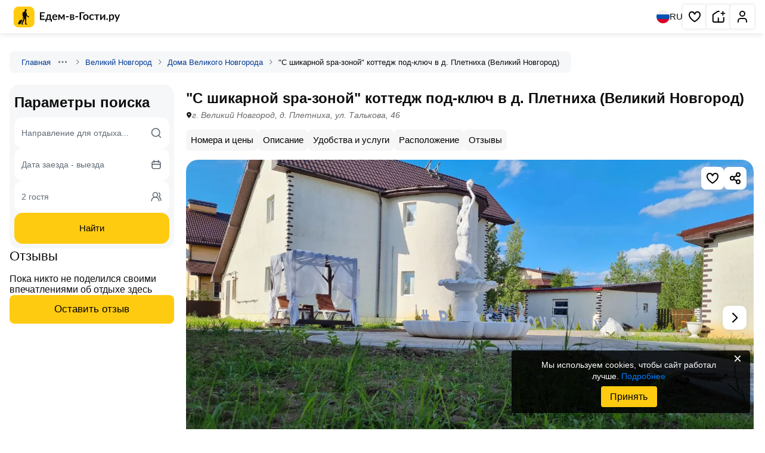

--- FILE ---
content_type: text/html; charset=UTF-8
request_url: https://edem-v-gosti.ru/rus/s-shikarnoy-spa-zonoy-pletnikha.html
body_size: 13251
content:
<!doctype html>
<html lang=ru>
<head>
<meta http-equiv=Content-Type content="text/html; charset=UTF-8">
<meta name=viewport content="width=device-width, initial-scale=1, shrink-to-fit=no">
<meta http-equiv=x-ua-compatible content="ie=edge">
<title>"С шикарной spa-зоной" коттедж под-ключ в д. Плетниха (Великий Новгород), г. Великий Новгород, д. Плетниха, ул. Талькова, 46 - цены, отзывы, фото, карта - официальный сайт</title><meta name=description content="г. Великий Новгород, д. Плетниха, ул. Талькова, 46, «С шикарной spa-зоной» коттедж под-ключ в д. Плетниха (Великий Новгород) – официальный сайт. Комфортное проживание, отличный сервис, приятные цены, хорошие отзывы, яркие фотографии. Бассейн под открытым небом Бронируйте на Едем-в-Гости.ру. Предлагаем номера: дома, коттеджи целиком"/>
<link rel=preconnect href="https://i.edem-v-gosti.ru">
<link rel=preconnect href="https://fonts.googleapis.com">
<meta name=robots content="noindex, follow"/>
<link rel=canonical href="https://edem-v-gosti.ru/rus/s-shikarnoy-spa-zonoy-pletnikha.html"/>
<link rel=preload as=style href="//i.edem-v-gosti.ru/local/templates/element2/critical.min.css?t=1767948868"><link href="//i.edem-v-gosti.ru/local/templates/element2/critical.min.css?t=1767948868" rel=stylesheet><link rel=preload as=style href="//i.edem-v-gosti.ru/local/templates/element2/style.min.css?t=1765777093"><link crossorigin=anonymous rel=modulepreload as=script href="//i.edem-v-gosti.ru/local/templates/element2/script.js?t=1768286987"> <link rel="prefetch preload" as=image href="//i.edem-v-gosti.ru/local/templates/.default/assets/img/logo.svg">
<link rel="prefetch preload" as=image href="//i.edem-v-gosti.ru/local/templates/.default/assets/img/map-btn.jpg">
<link href="//i.edem-v-gosti.ru/local/templates/element2/style.min.css?t=1765777093" media=print rel=stylesheet onload="this.media='all';this.onload=null"><script id=counters data-skip-moving=true type=module>
		(function(w,d,s,l,i){w[l]=w[l]||[];w[l].push({'gtm.start':
				new Date().getTime(),event:'gtm.js'});var f=d.getElementsByTagName(s)[0],
			j=d.createElement(s),dl=l!='dataLayer'?'&l='+l:'';j.async=true;j.src=
			'https://www.googletagmanager.com/gtm.js?id='+i+dl;f.parentNode.insertBefore(j,f);
		})(window,document,'script','dataLayer','GTM-W5CG2WV');

		function loadMetrica() {
			let metricaId = 43381884;
			(function (m, e, t, r, i, k, a) {
				m[i] = m[i] || function () {
					(m[i].a = m[i].a || []).push(arguments)
				};
				m[i].l = 1 * new Date();
				k = e.createElement(t), a = e.getElementsByTagName(t)[0], k.async = 1, k.src = r, a.parentNode.insertBefore(k, a)
			})
			(window, document, "script", "https://mc.yandex.ru/metrika/tag.js", "ym");
			ym(metricaId, "init", {
				clickmap: true,
				trackLinks: true,
				accurateTrackBounce: true,
				webvisor: true,
				trackHash: true,
				triggerEvent: true
			});
		}

		loadMetrica();
	</script>
</head>
<body>
<noscript>
<div><img src="https://mc.yandex.ru/watch/43381884" style="position:absolute; left:-9999px;" alt=""></div>
</noscript>
<noscript>
<iframe src="https://www.googletagmanager.com/ns.html?id=GTM-W5CG2WV" height=0 width=0 style="display:none;visibility:hidden"></iframe>
</noscript>
<header class=header>
<div>
<a class=stretched-link href="/" aria-label="Главная страница Едем-в-Гости.ру">
<svg width=195 height=35>
<use xlink:href="/local/templates/.default/assets/index.svg?t=1767768257#logoMenu"></use>
</svg>
<span>Главная страница Едем-в-Гости.ру</span>
</a>
</div>
<div>
<button class=language aria-label="Выбрать язык">
<svg width=22 height=22>
<use xlink:href="/local/templates/.default/assets/index.svg?t=1767768257#ru"></use>
</svg>
RU
</button>
<nav aria-label="Основная навигация">
<ul>
<li class="favorite favorite-counter">
<a aria-label="Избранное" href="/favorites/" rel=noreferrer target=_blank role=button title="Избранное" class=stretched-link>
<svg aria-hidden=true width=24 height=24>
<use xlink:href="/local/templates/.default/assets/index.svg?t=1767768257#heart"></use>
</svg>
<span>Избранное</span>
</a>
<span></span>
</li>
<li>
<a role=button title="Сдать жилье" class=stretched-link href="/reg/" aria-label="Сдать жилье" rel=noreferrer target=_blank>
<svg aria-hidden=true width=24 height=24>
<use xlink:href="/local/templates/.default/assets/index.svg?t=1767768257#house"></use>
</svg>
<span>Сдать жилье</span>
</a>
</li>
<li>
<a role=button title="Личный кабинет" class=stretched-link href="/personal/" aria-label="Личный кабинет" target=_blank>
<svg aria-hidden=true width=24 height=24>
<use xlink:href="/local/templates/.default/assets/index.svg?t=1767768257#human"></use>
</svg>
<span>Личный кабинет</span>
</a>
</li>
</ul>
</nav>
</div>
</header>
<main class="container main no-recommend">	<nav class=breadcrumbs>
<div class="">
<a href="/" target=_blank>Главная</a>
<button type=button aria-label="Навигация">
<svg width=16 height=16>
<use xlink:href="/local/templates/.default/assets/index.svg?t=1767768257#ellipsis"></use>
</svg>
</button>
<div>
<ul>
<li>
<a href="/rus/" target=_blank>Россия</a>
</li>
<li>
<a href="/rus/novgorodskaya-oblast/" target=_blank>Новгородская область</a>
</li>
</ul>
</div>
<svg width=16 height=16>
<use xlink:href="/local/templates/.default/assets/index.svg?t=1767768257#chevronRight"></use>
</svg>
</div>
<div class="">
<a href="/rus/velikiy-novgorod/" target=_blank>Великий Новгород</a>
<svg width=16 height=16>
<use xlink:href="/local/templates/.default/assets/index.svg?t=1767768257#chevronRight"></use>
</svg>
</div>
<div class="">
<a href="/rus/doma-velikogo-novgoroda/" target=_blank>Дома Великого Новгорода</a>
<svg width=16 height=16>
<use xlink:href="/local/templates/.default/assets/index.svg?t=1767768257#chevronRight"></use>
</svg>
</div>
<div class=active>
<span>"С шикарной spa-зоной" коттедж под-ключ в д. Плетниха (Великий Новгород)</span>
</div>
</nav>
<div class=main>
<section class=wrapper>
<div class=object-header>
<div>
<h1>&quot;С шикарной spa-зоной&quot; коттедж под-ключ в д. Плетниха (Великий Новгород)</h1>
<address>
<svg width=10 height=15>
<use xlink:href="/local/templates/.default/assets/index.svg?t=1767768257#pinBlack"></use>
</svg>
<span>
г. Великий Новгород, д. Плетниха, ул. Талькова, 46 </span>
</address>
</div>
</div>
<nav class=top-nav>
<ul class="csl tabCategories">
<li><a href="#rooms" title="Перейти к номерам">Номера и цены</a></li>
<li><a href="#description" title="Перейти к описанию">Описание</a></li>
<li><a href="#amenities" title="Перейти к удобствам и услугам">Удобства и услуги</a></li>
<li><a href="#location" title="Перейти к расположению">Расположение</a></li>
<li><a href="#reviews" title="Перейти к отзывам">Отзывы</a></li>
</ul>
</nav>
<div class=info>
<div class="gallery-container commission" data-component=slider data-iblock-id=22 data-id=312462>
<a href="#rooms" style="display: none;">&quot;С шикарной spa-зоной&quot; коттедж под-ключ в д. Плетниха (Великий Новгород)</a>
<div class="slider gallery">
<div class="swiper ">
<div class=swiper-wrapper>
<picture class="on swiper-slide">
<img src="//i.edem-v-gosti.ru/upload/iblock/d35/2i1w8ogzikvz0wmas1z19aadulpax8y3/czM6Ly9zdGF0aWMuc3V0b2Nobm8ucnUvZG9jL2ZpbGVzL29iamVjdHMvMS8yNzgvMTgxLzYzMTIxMWM3MWE2NDAuanBn.webp?1717056710231762" id=cp1 loading=lazy decoding=async width=718 height=718 class=on data-full="/upload/iblock/d35/2i1w8ogzikvz0wmas1z19aadulpax8y3/czM6Ly9zdGF0aWMuc3V0b2Nobm8ucnUvZG9jL2ZpbGVzL29iamVjdHMvMS8yNzgvMTgxLzYzMTIxMWM3MWE2NDAuanBn.webp"/>
</picture>
<picture class="on swiper-slide">
<img src="//i.edem-v-gosti.ru/upload/iblock/b8d/ntoowwx97x9rsbu6xm6xvtad5y1igbe6/czM6Ly9zdGF0aWMuc3V0b2Nobm8ucnUvZG9jL2ZpbGVzL29iamVjdHMvMS8yNzgvMTgxLzYzMTIxMmI4NzFhMDcuanBn.webp?1717056709133946" id=cp2 loading=lazy decoding=async width=718 height=718 class=on data-full="/upload/iblock/b8d/ntoowwx97x9rsbu6xm6xvtad5y1igbe6/czM6Ly9zdGF0aWMuc3V0b2Nobm8ucnUvZG9jL2ZpbGVzL29iamVjdHMvMS8yNzgvMTgxLzYzMTIxMmI4NzFhMDcuanBn.webp"/>
</picture>
<picture class="on swiper-slide">
<img src="//i.edem-v-gosti.ru/upload/iblock/626/56cgay1206gdbojyw5ypydmgw042bhp0/czM6Ly9zdGF0aWMuc3V0b2Nobm8ucnUvZG9jL2ZpbGVzL29iamVjdHMvMS8yNzgvMTgxLzYzMTIxMThjZWNlMjAuanBn.webp?1717056709248886" id=cp3 loading=lazy decoding=async width=718 height=718 class=on data-full="/upload/iblock/626/56cgay1206gdbojyw5ypydmgw042bhp0/czM6Ly9zdGF0aWMuc3V0b2Nobm8ucnUvZG9jL2ZpbGVzL29iamVjdHMvMS8yNzgvMTgxLzYzMTIxMThjZWNlMjAuanBn.webp"/>
</picture>
<picture class="on swiper-slide">
<img src="//i.edem-v-gosti.ru/upload/iblock/8c9/f15z3oq2y5o37vcecm3pib9uymbpoyai/czM6Ly9zdGF0aWMuc3V0b2Nobm8ucnUvZG9jL2ZpbGVzL29iamVjdHMvMS8yNzgvMTgxLzYzMTIxMWJjMjNhMmYuanBn.webp?1717056710119898" id=cp4 loading=lazy decoding=async width=718 height=718 class=on data-full="/upload/iblock/8c9/f15z3oq2y5o37vcecm3pib9uymbpoyai/czM6Ly9zdGF0aWMuc3V0b2Nobm8ucnUvZG9jL2ZpbGVzL29iamVjdHMvMS8yNzgvMTgxLzYzMTIxMWJjMjNhMmYuanBn.webp"/>
</picture>
<picture class="on swiper-slide">
<img src="//i.edem-v-gosti.ru/upload/iblock/682/42t9sy2t1smt7l37oo79c4vqq7buphje/czM6Ly9zdGF0aWMuc3V0b2Nobm8ucnUvZG9jL2ZpbGVzL29iamVjdHMvMS8yNzgvMTgxLzYzMTIxMWRhYjkxOWEuanBn.webp?1717056710325902" id=cp5 loading=lazy decoding=async width=718 height=718 class=on data-full="/upload/iblock/682/42t9sy2t1smt7l37oo79c4vqq7buphje/czM6Ly9zdGF0aWMuc3V0b2Nobm8ucnUvZG9jL2ZpbGVzL29iamVjdHMvMS8yNzgvMTgxLzYzMTIxMWRhYjkxOWEuanBn.webp"/>
</picture>
<picture class="on swiper-slide">
<img src="//i.edem-v-gosti.ru/upload/iblock/c29/qqdpj7looc51gbukj6vnsd68o87igxn6/czM6Ly9zdGF0aWMuc3V0b2Nobm8ucnUvZG9jL2ZpbGVzL29iamVjdHMvMS8yNzgvMTgxLzYzMTIxMWYyOTdiNGEuanBn.webp?1717056711243356" id=cp6 loading=lazy decoding=async width=718 height=718 class=on data-full="/upload/iblock/c29/qqdpj7looc51gbukj6vnsd68o87igxn6/czM6Ly9zdGF0aWMuc3V0b2Nobm8ucnUvZG9jL2ZpbGVzL29iamVjdHMvMS8yNzgvMTgxLzYzMTIxMWYyOTdiNGEuanBn.webp"/>
</picture>
<picture class="on swiper-slide">
<img src="//i.edem-v-gosti.ru/upload/iblock/f4b/d03zg9r0e4fiy8mook8k2ivrpv3tgn9w/czM6Ly9zdGF0aWMuc3V0b2Nobm8ucnUvZG9jL2ZpbGVzL29iamVjdHMvMS8yNzgvMTgxLzYzMTIxMjU3YjI3ZTIuanBn.webp?1717056711211416" id=cp7 loading=lazy decoding=async width=718 height=718 class=on data-full="/upload/iblock/f4b/d03zg9r0e4fiy8mook8k2ivrpv3tgn9w/czM6Ly9zdGF0aWMuc3V0b2Nobm8ucnUvZG9jL2ZpbGVzL29iamVjdHMvMS8yNzgvMTgxLzYzMTIxMjU3YjI3ZTIuanBn.webp"/>
</picture>
<picture class="on swiper-slide">
<img src="//i.edem-v-gosti.ru/upload/iblock/83c/rtb3sti1qympyvvjimp4x7km6ioipe82/czM6Ly9zdGF0aWMuc3V0b2Nobm8ucnUvZG9jL2ZpbGVzL29iamVjdHMvMS8yNzgvMTgxLzYzMTIxMjhhNWYwZmYuanBn.webp?1717056711137162" id=cp8 loading=lazy decoding=async width=718 height=718 class=on data-full="/upload/iblock/83c/rtb3sti1qympyvvjimp4x7km6ioipe82/czM6Ly9zdGF0aWMuc3V0b2Nobm8ucnUvZG9jL2ZpbGVzL29iamVjdHMvMS8yNzgvMTgxLzYzMTIxMjhhNWYwZmYuanBn.webp"/>
</picture>
<picture class="on swiper-slide">
<img src="//i.edem-v-gosti.ru/upload/iblock/36c/jrvux3k3ibn1newnad4ot0guf3wxk79a/czM6Ly9zdGF0aWMuc3V0b2Nobm8ucnUvZG9jL2ZpbGVzL29iamVjdHMvMS8yNzgvMTgxLzYzMTIxMjljOGYyYTAuanBn.webp?1717056712107316" id=cp9 loading=lazy decoding=async width=718 height=718 class=on data-full="/upload/iblock/36c/jrvux3k3ibn1newnad4ot0guf3wxk79a/czM6Ly9zdGF0aWMuc3V0b2Nobm8ucnUvZG9jL2ZpbGVzL29iamVjdHMvMS8yNzgvMTgxLzYzMTIxMjljOGYyYTAuanBn.webp"/>
</picture>
<picture class="on swiper-slide">
<img src="//i.edem-v-gosti.ru/upload/iblock/f66/cuojnikiw9616t01h530k037f0uyl7z8/czM6Ly9zdGF0aWMuc3V0b2Nobm8ucnUvZG9jL2ZpbGVzL29iamVjdHMvMS8yNzgvMTgxLzYzMTIxMmU4YTI4Y2YuanBn.webp?171705671272962" id=cp10 loading=lazy decoding=async width=718 height=718 class=on data-full="/upload/iblock/f66/cuojnikiw9616t01h530k037f0uyl7z8/czM6Ly9zdGF0aWMuc3V0b2Nobm8ucnUvZG9jL2ZpbGVzL29iamVjdHMvMS8yNzgvMTgxLzYzMTIxMmU4YTI4Y2YuanBn.webp"/>
</picture>
</div>
</div>
<span class=slider-pagination></span>
<button class="slider-prev ">
<svg width=34 height=34>
<use xlink:href="/local/templates/.default/assets/index.svg?t=1767768257#chevronLeft"></use>
</svg>
</button>
<button class=slider-next>
<svg width=34 height=34>
<use xlink:href="/local/templates/.default/assets/index.svg?t=1767768257#chevronRight"></use>
</svg>
</button>
</div>
<div class=actions-btn>
<button class=fullscreen aria-label="Развернуть на весь экран">
<svg width=24 height=24>
<use xlink:href="/local/templates/.default/assets/index.svg?t=1767768257#fullscreen"></use>
</svg>
</button>
<button class=share aria-label="Скопировать ссылку" data-clipboard-text="https://edem-v-gosti.ru/rus/s-shikarnoy-spa-zonoy-pletnikha.html">
<svg width=24 height=24>
<use xlink:href="/local/templates/.default/assets/index.svg?t=1767768257#share"></use>
</svg>
</button>
<div class=share-success>
<svg width=24 height=24>
<use xlink:href="/local/templates/.default/assets/index.svg?t=1767768257#green-list"></use>
</svg>
<span>Ссылка скопирована</span>
</div>
<button class=save aria-label="Добавить в избранное">
<svg width=24 height=24>
<use xlink:href="/local/templates/.default/assets/index.svg?t=1767768257#heart"></use>
</svg>
</button>
</div>
<div class=photos-bar>
<div>
<picture class=on>
<img src="//i.edem-v-gosti.ru/upload/resize_cache/iblock/d35/2i1w8ogzikvz0wmas1z19aadulpax8y3/300_200_2/czM6Ly9zdGF0aWMuc3V0b2Nobm8ucnUvZG9jL2ZpbGVzL29iamVjdHMvMS8yNzgvMTgxLzYzMTIxMWM3MWE2NDAuanBn.webp?171705671633324" id=cp1 loading=lazy decoding=async width=318 height=160 class=on data-full="/upload/iblock/d35/2i1w8ogzikvz0wmas1z19aadulpax8y3/czM6Ly9zdGF0aWMuc3V0b2Nobm8ucnUvZG9jL2ZpbGVzL29iamVjdHMvMS8yNzgvMTgxLzYzMTIxMWM3MWE2NDAuanBn.webp"/>
</picture>
</div>
<div>
<picture class=on>
<img src="//i.edem-v-gosti.ru/upload/resize_cache/iblock/b8d/ntoowwx97x9rsbu6xm6xvtad5y1igbe6/300_200_2/czM6Ly9zdGF0aWMuc3V0b2Nobm8ucnUvZG9jL2ZpbGVzL29iamVjdHMvMS8yNzgvMTgxLzYzMTIxMmI4NzFhMDcuanBn.webp?171705671526508" id=cp2 loading=lazy decoding=async width=318 height=160 class=on data-full="/upload/iblock/b8d/ntoowwx97x9rsbu6xm6xvtad5y1igbe6/czM6Ly9zdGF0aWMuc3V0b2Nobm8ucnUvZG9jL2ZpbGVzL29iamVjdHMvMS8yNzgvMTgxLzYzMTIxMmI4NzFhMDcuanBn.webp"/>
</picture>
</div>
<div>
<picture class=on>
<img src="//i.edem-v-gosti.ru/upload/resize_cache/iblock/626/56cgay1206gdbojyw5ypydmgw042bhp0/300_200_2/czM6Ly9zdGF0aWMuc3V0b2Nobm8ucnUvZG9jL2ZpbGVzL29iamVjdHMvMS8yNzgvMTgxLzYzMTIxMThjZWNlMjAuanBn.webp?171705671534100" id=cp3 loading=lazy decoding=async width=318 height=160 class=on data-full="/upload/iblock/626/56cgay1206gdbojyw5ypydmgw042bhp0/czM6Ly9zdGF0aWMuc3V0b2Nobm8ucnUvZG9jL2ZpbGVzL29iamVjdHMvMS8yNzgvMTgxLzYzMTIxMThjZWNlMjAuanBn.webp"/>
</picture>
</div>
<div>
<picture class=on>
<img src="//i.edem-v-gosti.ru/upload/resize_cache/iblock/8c9/f15z3oq2y5o37vcecm3pib9uymbpoyai/300_200_2/czM6Ly9zdGF0aWMuc3V0b2Nobm8ucnUvZG9jL2ZpbGVzL29iamVjdHMvMS8yNzgvMTgxLzYzMTIxMWJjMjNhMmYuanBn.webp?171705671625044" id=cp4 loading=lazy decoding=async width=318 height=160 class=on data-full="/upload/iblock/8c9/f15z3oq2y5o37vcecm3pib9uymbpoyai/czM6Ly9zdGF0aWMuc3V0b2Nobm8ucnUvZG9jL2ZpbGVzL29iamVjdHMvMS8yNzgvMTgxLzYzMTIxMWJjMjNhMmYuanBn.webp"/>
</picture>
</div>
<div>
<picture class=on>
<img src="//i.edem-v-gosti.ru/upload/resize_cache/iblock/682/42t9sy2t1smt7l37oo79c4vqq7buphje/300_200_2/czM6Ly9zdGF0aWMuc3V0b2Nobm8ucnUvZG9jL2ZpbGVzL29iamVjdHMvMS8yNzgvMTgxLzYzMTIxMWRhYjkxOWEuanBn.webp?171705671637786" id=cp5 loading=lazy decoding=async width=318 height=160 class=on data-full="/upload/iblock/682/42t9sy2t1smt7l37oo79c4vqq7buphje/czM6Ly9zdGF0aWMuc3V0b2Nobm8ucnUvZG9jL2ZpbGVzL29iamVjdHMvMS8yNzgvMTgxLzYzMTIxMWRhYjkxOWEuanBn.webp"/>
</picture>
</div>
<div>
<picture class=on>
<img src="//i.edem-v-gosti.ru/upload/resize_cache/iblock/c29/qqdpj7looc51gbukj6vnsd68o87igxn6/300_200_2/czM6Ly9zdGF0aWMuc3V0b2Nobm8ucnUvZG9jL2ZpbGVzL29iamVjdHMvMS8yNzgvMTgxLzYzMTIxMWYyOTdiNGEuanBn.webp?171705671634510" id=cp6 loading=lazy decoding=async width=318 height=160 class=on data-full="/upload/iblock/c29/qqdpj7looc51gbukj6vnsd68o87igxn6/czM6Ly9zdGF0aWMuc3V0b2Nobm8ucnUvZG9jL2ZpbGVzL29iamVjdHMvMS8yNzgvMTgxLzYzMTIxMWYyOTdiNGEuanBn.webp"/>
</picture>
<div class=count>
<span>10</span>
<span>фото</span>
</div>
</div>
</div>
</div>
</div>
</section>
<section class=wrapper id=rooms>
<h2>Выбор номера</h2>
<div class="rooms rooms-container">
<article>
<div class=room-main>
<div>
<button class=full aria-label="Развернуть на весь экран">
<svg width=24 height=24>
<use xlink:href="/local/templates/.default/assets/index.svg?t=1767768257#fullscreen"></use>
</svg>
</button>
<div class="slider room-gallery">
<div class=swiper>
<div class="swiper-wrapper ">
<picture class="on swiper-slide">
<img src="//i.edem-v-gosti.ru/upload/resize_cache/iblock/c81/i48za123sebnmu5tqn4yb7wmo2b3whld/300_200_2/czM6Ly9zdGF0aWMuc3V0b2Nobm8ucnUvZG9jL2ZpbGVzL29iamVjdHMvMS8yNzgvMTgxLzYzMTIxMmU4YTI4Y2YuanBn.webp?171705671721796" id=cp0 loading=lazy decoding=async width=318 height=160 class="on swiper-slide" data-full="/upload/iblock/c81/i48za123sebnmu5tqn4yb7wmo2b3whld/czM6Ly9zdGF0aWMuc3V0b2Nobm8ucnUvZG9jL2ZpbGVzL29iamVjdHMvMS8yNzgvMTgxLzYzMTIxMmU4YTI4Y2YuanBn.webp">
</picture>
<picture class="on swiper-slide">
<img src="//i.edem-v-gosti.ru/upload/resize_cache/iblock/df9/u746dfx84lwn17osbedtv6n9hfqfl67n/300_200_2/czM6Ly9zdGF0aWMuc3V0b2Nobm8ucnUvZG9jL2ZpbGVzL29iamVjdHMvMS8yNzgvMTgxLzYzMTIxMjljOGYyYTAuanBn.webp?171705671725090" id=cp1 loading=lazy decoding=async width=318 height=160 class="on swiper-slide" data-full="/upload/iblock/df9/u746dfx84lwn17osbedtv6n9hfqfl67n/czM6Ly9zdGF0aWMuc3V0b2Nobm8ucnUvZG9jL2ZpbGVzL29iamVjdHMvMS8yNzgvMTgxLzYzMTIxMjljOGYyYTAuanBn.webp">
</picture>
<picture class="on swiper-slide">
<img src="//i.edem-v-gosti.ru/upload/resize_cache/iblock/2e9/bf4qztne8dcd1z40w289xdn2zqnf2ti0/300_200_2/czM6Ly9zdGF0aWMuc3V0b2Nobm8ucnUvZG9jL2ZpbGVzL29iamVjdHMvMS8yNzgvMTgxLzYzMTIxMjhhNWYwZmYuanBn.webp?171705671730358" id=cp2 loading=lazy decoding=async width=318 height=160 class="on swiper-slide" data-full="/upload/iblock/2e9/bf4qztne8dcd1z40w289xdn2zqnf2ti0/czM6Ly9zdGF0aWMuc3V0b2Nobm8ucnUvZG9jL2ZpbGVzL29iamVjdHMvMS8yNzgvMTgxLzYzMTIxMjhhNWYwZmYuanBn.webp">
</picture>
<picture class="on swiper-slide">
<img src="//i.edem-v-gosti.ru/upload/resize_cache/iblock/3a8/ewxe76zvanid8s54waqof7o32tv7863w/300_200_2/czM6Ly9zdGF0aWMuc3V0b2Nobm8ucnUvZG9jL2ZpbGVzL29iamVjdHMvMS8yNzgvMTgxLzYzMTIxMjU3YjI3ZTIuanBn.webp?171705671729794" id=cp3 loading=lazy decoding=async width=318 height=160 class="on swiper-slide" data-full="/upload/iblock/3a8/ewxe76zvanid8s54waqof7o32tv7863w/czM6Ly9zdGF0aWMuc3V0b2Nobm8ucnUvZG9jL2ZpbGVzL29iamVjdHMvMS8yNzgvMTgxLzYzMTIxMjU3YjI3ZTIuanBn.webp">
</picture>
<picture class="on swiper-slide">
<img src="//i.edem-v-gosti.ru/upload/resize_cache/iblock/e0e/dng2aql2tw9ebcs5owmq5sfla2ks2rhy/300_200_2/czM6Ly9zdGF0aWMuc3V0b2Nobm8ucnUvZG9jL2ZpbGVzL29iamVjdHMvMS8yNzgvMTgxLzYzMTIxMWYyOTdiNGEuanBn.webp?171705671734510" id=cp4 loading=lazy decoding=async width=318 height=160 class="on swiper-slide" data-full="/upload/iblock/e0e/dng2aql2tw9ebcs5owmq5sfla2ks2rhy/czM6Ly9zdGF0aWMuc3V0b2Nobm8ucnUvZG9jL2ZpbGVzL29iamVjdHMvMS8yNzgvMTgxLzYzMTIxMWYyOTdiNGEuanBn.webp">
</picture>
<picture class="on swiper-slide">
<img src="//i.edem-v-gosti.ru/upload/resize_cache/iblock/f7a/u5k4sr2r81id2dg9duxi6cus3lwebovu/300_200_2/czM6Ly9zdGF0aWMuc3V0b2Nobm8ucnUvZG9jL2ZpbGVzL29iamVjdHMvMS8yNzgvMTgxLzYzMTIxMWRhYjkxOWEuanBn.webp?171705671737786" id=cp5 loading=lazy decoding=async width=318 height=160 class="on swiper-slide" data-full="/upload/iblock/f7a/u5k4sr2r81id2dg9duxi6cus3lwebovu/czM6Ly9zdGF0aWMuc3V0b2Nobm8ucnUvZG9jL2ZpbGVzL29iamVjdHMvMS8yNzgvMTgxLzYzMTIxMWRhYjkxOWEuanBn.webp">
</picture>
<picture class="on swiper-slide">
<img src="//i.edem-v-gosti.ru/upload/resize_cache/iblock/f32/wavmk4a1digmuyzyr8jpnmnq89g745ap/300_200_2/czM6Ly9zdGF0aWMuc3V0b2Nobm8ucnUvZG9jL2ZpbGVzL29iamVjdHMvMS8yNzgvMTgxLzYzMTIxMWM3MWE2NDAuanBn.webp?171705671833324" id=cp6 loading=lazy decoding=async width=318 height=160 class="on swiper-slide" data-full="/upload/iblock/f32/wavmk4a1digmuyzyr8jpnmnq89g745ap/czM6Ly9zdGF0aWMuc3V0b2Nobm8ucnUvZG9jL2ZpbGVzL29iamVjdHMvMS8yNzgvMTgxLzYzMTIxMWM3MWE2NDAuanBn.webp">
</picture>
<picture class="on swiper-slide">
<img src="//i.edem-v-gosti.ru/upload/resize_cache/iblock/bcd/6ad93rdeawqxhmsxexbz5ba6qy9h03m6/300_200_2/czM6Ly9zdGF0aWMuc3V0b2Nobm8ucnUvZG9jL2ZpbGVzL29iamVjdHMvMS8yNzgvMTgxLzYzMTIxMWJjMjNhMmYuanBn.webp?171705671825044" id=cp7 loading=lazy decoding=async width=318 height=160 class="on swiper-slide" data-full="/upload/iblock/bcd/6ad93rdeawqxhmsxexbz5ba6qy9h03m6/czM6Ly9zdGF0aWMuc3V0b2Nobm8ucnUvZG9jL2ZpbGVzL29iamVjdHMvMS8yNzgvMTgxLzYzMTIxMWJjMjNhMmYuanBn.webp">
</picture>
<picture class="on swiper-slide">
<img src="//i.edem-v-gosti.ru/upload/resize_cache/iblock/736/pa9e0wrdfrjnaj9y7vaiww3od20bka1t/300_200_2/czM6Ly9zdGF0aWMuc3V0b2Nobm8ucnUvZG9jL2ZpbGVzL29iamVjdHMvMS8yNzgvMTgxLzYzMTIxMThjZWNlMjAuanBn.webp?171705671834100" id=cp8 loading=lazy decoding=async width=318 height=160 class="on swiper-slide" data-full="/upload/iblock/736/pa9e0wrdfrjnaj9y7vaiww3od20bka1t/czM6Ly9zdGF0aWMuc3V0b2Nobm8ucnUvZG9jL2ZpbGVzL29iamVjdHMvMS8yNzgvMTgxLzYzMTIxMThjZWNlMjAuanBn.webp">
</picture>
<picture class="on swiper-slide">
<img src="//i.edem-v-gosti.ru/upload/resize_cache/iblock/7f0/eegnk3s9agoqllvfwnonf7b30tw9jtms/300_200_2/czM6Ly9zdGF0aWMuc3V0b2Nobm8ucnUvZG9jL2ZpbGVzL29iamVjdHMvMS8yNzgvMTgxLzYzMTIxMmI4NzFhMDcuanBn.webp?171705671826508" id=cp9 loading=lazy decoding=async width=318 height=160 class="on swiper-slide" data-full="/upload/iblock/7f0/eegnk3s9agoqllvfwnonf7b30tw9jtms/czM6Ly9zdGF0aWMuc3V0b2Nobm8ucnUvZG9jL2ZpbGVzL29iamVjdHMvMS8yNzgvMTgxLzYzMTIxMmI4NzFhMDcuanBn.webp">
</picture>
</div>
</div>
<span class=slider-pagination></span>
<button class=slider-prev>
<svg width=34 height=34>
<use xlink:href="/local/templates/.default/assets/index.svg?t=1767768257#chevronLeft"></use>
</svg>
</button>
<button class=slider-next>
<svg width=34 height=34>
<use xlink:href="/local/templates/.default/assets/index.svg?t=1767768257#chevronRight"></use>
</svg>
</button>
</div>
</div>
<div id=hm-312463>
<div>
<h3 class=name>дома, коттеджи целиком</h3>
<ul class=services>
<li>
<svg width=16 height=16>
<use xlink:href="/local/templates/.default/assets/index.svg?t=1767768257#square"></use>
</svg>
50 м<sup>2</sup>
</li>
<li>
<svg width=16 height=16>
<use xlink:href="/local/templates/.default/assets/index.svg?t=1767768257#countPeople"></use>
</svg>
До 5 гостей
</li>
</ul>
<button class=details>
<span>Описание</span>
<svg width=20 height=20>
<use xlink:href="/local/templates/.default/assets/index.svg?t=1767768257#chevronDown"></use>
</svg>
</button>
</div>
<div>
</div>
</div>
</div>
<div class=room-hidden>
<div class=description>
<div>
<span>Техника</span>
<ul>
<li>Wi-Fi интернет</li>
<li>стиральная машина</li>
<li>телевизор</li>
<li>фен</li>
<li>холодильник</li>
<li>электроплита</li>
<li>электрочайник</li>
</ul>
</div>
<div>
<span>Душ, санузел</span>
<ul>
<li>душ в номере</li>
<li>душ общий на этаже</li>
<li>санузел и душ в номере (раздельно)</li>
</ul>
</div>
<div>
<span>Удобства</span>
<ul>
<li>журнальный столик</li>
<li>обеденный стол</li>
<li>посуда</li>
</ul>
</div>
<div>
<span>Вид из окна</span>
<ul>
<li>Вид во двор</li>
</ul>
</div>
</div>
</div>
</article>
</div>
</section>
<section class=wrapper>
<h2>Правила размещения объекта</h2>
<div class=rools>
</div>
</section>
<section class=wrapper id=description data-component=hiddenText>
<h2>Описание</h2>
<div class=hidden-text data-init>
<div class="ck-content hide">
<p>Элитный коттеджный район города, в 2 км от Новгорода, у нас создан мини-курорт, к вашим услугам spa-зона с бассейном, гидромассажем, хамам, сауна, за дополнительную плату услуги косметолога, педикюра, обвертывания в spa-капсуле, доступные цены на услуги дополнительные, можно заказать еду с города по низким ценам, летняя кухня, рыбалка, бильярд Спа зона оплачивается отдельно в выходной день 3500 доплата за 2 часа пребывания, в будний день 2500 Частный дом капитальный ремонт «под евро» и кухонная зона сдаётся на минимальный срок от 1 суток. Заезд после 14:00, отъезд до 12:00</p> </div>
<button class="btn inline" type=button>Показать ещё</button>
</div>
</section>
<section class=wrapper id=amenities data-component=amenities>
<h2>Услуги и удобства</h2>
<ul class=amenities>
<li>
<svg width=20 height=20 viewBox="0 0 20 20" fill=none xmlns="http://www.w3.org/2000/svg">
<g clip-path="url(#clip0_5535_50318)">
<path d="M19.6641 16.7792C19.3096 16.5332 18.8228 16.621 18.5768 16.9755C17.5868 18.4016 14.7052 18.4025 13.7146 16.9755C13.5686 16.7651 13.3289 16.6397 13.0728 16.6397C12.8168 16.6397 12.577 16.7651 12.4311 16.9754C11.441 18.4016 8.55942 18.4025 7.56884 16.9754C7.42283 16.7651 7.1831 16.6397 6.92705 16.6397C6.671 16.6397 6.43123 16.7652 6.28526 16.9755C5.29523 18.4017 2.41366 18.4025 1.42308 16.9755C1.17703 16.621 0.690201 16.5332 0.33583 16.7792C-0.0186196 17.0252 -0.106509 17.5119 0.139543 17.8664C1.57382 19.9326 5.04125 20.1563 6.92705 18.5676C8.58543 19.9646 11.4339 19.9483 13.0728 18.5676C14.9581 20.1559 18.4273 19.9307 19.8603 17.8664C20.1063 17.5119 20.0184 17.0252 19.6641 16.7792Z" fill="#0D0D0D"/>
<path d="M3.82812 12.3428C4.2596 12.3428 4.60936 11.9931 4.60936 11.5616V10.3899H11.6405V11.5616C11.6405 11.9931 11.9903 12.3428 12.4217 12.3428C12.8532 12.3428 13.203 11.9931 13.203 11.5616V3.04669C13.203 2.44365 13.6936 1.95303 14.2967 1.95303C14.8998 1.95303 15.3905 2.44365 15.3905 3.04669C15.3905 3.47813 15.7402 3.82789 16.1717 3.82789C16.6032 3.82789 16.9529 3.47813 16.9529 3.04669C16.9529 1.58214 15.7614 0.390625 14.2968 0.390625C12.8322 0.390625 11.6405 1.58214 11.6405 3.04669V5.31214H4.60936V3.04669C4.60936 2.44365 5.09998 1.95303 5.7031 1.95303C6.30622 1.95303 6.79684 2.44365 6.79684 3.04669C6.79684 3.47813 7.1466 3.82789 7.57808 3.82789C8.00956 3.82789 8.35932 3.47813 8.35932 3.04669C8.35928 1.58214 7.16773 0.390625 5.7031 0.390625C4.23846 0.390625 3.04688 1.58214 3.04688 3.04669V11.5617C3.04688 11.9931 3.39664 12.3428 3.82812 12.3428ZM4.60936 6.8745H11.6405V8.82749H4.60936V6.8745Z" fill="#0D0D0D"/>
<path d="M6.92717 15.0519C7.71368 15.7146 8.80453 16.0926 10 16.0926C11.1955 16.0926 12.2863 15.7146 13.0729 15.0519C14.9582 16.6403 18.4274 16.4151 19.8604 14.3507C20.1064 13.9963 20.0185 13.5095 19.6641 13.2635C19.3096 13.0176 18.8228 13.1054 18.5768 13.4599C17.5868 14.886 14.7052 14.8868 13.7146 13.4599C13.5686 13.2495 13.3289 13.1241 13.0728 13.1241C12.8168 13.1241 12.577 13.2495 12.4311 13.4598C11.441 14.886 8.55942 14.8868 7.56884 13.4598C7.42283 13.2495 7.1831 13.1241 6.92705 13.1241C6.671 13.1241 6.43123 13.2495 6.28526 13.4599C5.29523 14.8861 2.41366 14.8868 1.42308 13.4599C1.17703 13.1054 0.690201 13.0176 0.33583 13.2635C-0.0186196 13.5096 -0.106509 13.9963 0.139543 14.3507C1.57382 16.417 5.04125 16.6406 6.92717 15.0519Z" fill="#0D0D0D"/>
</g>
<defs>
<clipPath id=clip0_5535_50318>
<rect width=20 height=20 fill=white />
</clipPath>
</defs>
</svg>
<span>Бассейн</span>
</li>
</ul>
<div class=amenities-more>
<div>
<span>
<svg width=20 height=20 viewBox="0 0 20 20" fill=none xmlns="http://www.w3.org/2000/svg">
<path d="M15.8333 2.5H4.16666C3.24619 2.5 2.5 3.24619 2.5 4.16666V15.8333C2.5 16.7537 3.24619 17.4999 4.16666 17.4999H15.8333C16.7537 17.4999 17.4999 16.7537 17.4999 15.8333V4.16666C17.4999 3.24619 16.7537 2.5 15.8333 2.5Z" stroke="#0D0D0D" stroke-width="1.624 99" stroke-linecap=round stroke-linejoin=round />
<path d="M7.5 14.1673V5.83398H10.8333C11.4964 5.83398 12.1322 6.09738 12.6011 6.56621C13.0699 7.03505 13.3333 7.67093 13.3333 8.33397C13.3333 8.99701 13.0699 9.63289 12.6011 10.1017C12.1322 10.5706 11.4964 10.834 10.8333 10.834H7.5" stroke="#0D0D0D" stroke-width=1.62499 stroke-linecap=round stroke-linejoin=round />
</svg>
Парковка
</span>
<ul>
<li>
Парковка на улице перед зданием </li>
</ul>
</div>
<div>
<span>
<svg xmlns="http://www.w3.org/2000/svg" width=20 height=20 viewBox="0 0 20 20" fill=none>
<g clip-path="url(#clip0_7034_17717)">
<path d="M10.0013 18.3327C14.6037 18.3327 18.3346 14.6017 18.3346 9.99935C18.3346 5.39698 14.6037 1.66602 10.0013 1.66602C5.39893 1.66602 1.66797 5.39698 1.66797 9.99935C1.66797 14.6017 5.39893 18.3327 10.0013 18.3327Z" stroke="#0D0D0D" stroke-width=1.66667 stroke-linecap=round stroke-linejoin=round />
<path d="M14.1699 10H14.1783" stroke="#0D0D0D" stroke-width=2.47059 stroke-linecap=round stroke-linejoin=round />
<path d="M10 10H10.0083" stroke="#0D0D0D" stroke-width=2.47059 stroke-linecap=round stroke-linejoin=round />
<path d="M5.83008 10H5.83841" stroke="#0D0D0D" stroke-width=2.47059 stroke-linecap=round stroke-linejoin=round />
</g>
<defs>
<clipPath id=clip0_7034_17717>
<rect width=20 height=20 fill=white />
</clipPath>
</defs>
</svg>
Услуги:
</span>
<ul>
<li>
Холодильник </li>
<li>
Беседка </li>
<li>
Шезлонги/лежаки </li>
<li>
Охраняемая территория </li>
</ul>
</div>
<div>
<span>
<svg width=20 height=21 viewBox="0 0 20 21" fill=none xmlns="http://www.w3.org/2000/svg">
<path d="M7.5 10.5H7.50833" stroke="#0D0D0D" stroke-width=1.66667 stroke-linecap=round stroke-linejoin=round />
<path d="M12.5 10.5H12.5083" stroke="#0D0D0D" stroke-width=1.66667 stroke-linecap=round stroke-linejoin=round />
<path d="M8.33398 13.833C8.75065 14.083 9.33398 14.2497 10.0007 14.2497C10.6673 14.2497 11.2507 14.083 11.6673 13.833" stroke="#0D0D0D" stroke-width=1.66667 stroke-linecap=round stroke-linejoin=round />
<path d="M15.8334 5.75C16.5884 6.69639 17.103 7.81148 17.3334 9C17.6152 9.13647 17.8528 9.34956 18.0191 9.61485C18.1854 9.88014 18.2736 10.1869 18.2736 10.5C18.2736 10.8131 18.1854 11.1199 18.0191 11.3851C17.8528 11.6504 17.6152 11.8635 17.3334 12C16.9737 13.6779 16.0494 15.1817 14.7148 16.2604C13.3803 17.3392 11.7161 17.9277 10.0001 17.9277C8.28405 17.9277 6.61991 17.3392 5.28534 16.2604C3.95078 15.1817 3.0265 13.6779 2.66675 12C2.38496 11.8635 2.14732 11.6504 1.98104 11.3851C1.81475 11.1199 1.72656 10.8131 1.72656 10.5C1.72656 10.1869 1.81475 9.88014 1.98104 9.61485C2.14732 9.34956 2.38496 9.13647 2.66675 9C3.01197 7.30875 3.92999 5.78835 5.26593 4.69531C6.60188 3.60226 8.27396 3.00348 10.0001 3C11.6667 3 12.9167 3.91667 12.9167 5.08333C12.9167 6.25 12.1667 7.16667 11.2501 7.16667C10.5834 7.16667 10.0001 6.83333 10.0001 6.33333" stroke="#0D0D0D" stroke-width=1.66667 stroke-linecap=round stroke-linejoin=round />
</svg>
Для детей:
</span>
<ul>
<li>
детская площадка </li>
<li>
стульчики для кормления </li>
</ul>
</div>
<div>
<span>
<svg width=20 height=20 viewBox="0 0 20 20" fill=none xmlns="http://www.w3.org/2000/svg">
<g clip-path="url(#clip0_5535_50318)">
<path d="M19.6641 16.7792C19.3096 16.5332 18.8228 16.621 18.5768 16.9755C17.5868 18.4016 14.7052 18.4025 13.7146 16.9755C13.5686 16.7651 13.3289 16.6397 13.0728 16.6397C12.8168 16.6397 12.577 16.7651 12.4311 16.9754C11.441 18.4016 8.55942 18.4025 7.56884 16.9754C7.42283 16.7651 7.1831 16.6397 6.92705 16.6397C6.671 16.6397 6.43123 16.7652 6.28526 16.9755C5.29523 18.4017 2.41366 18.4025 1.42308 16.9755C1.17703 16.621 0.690201 16.5332 0.33583 16.7792C-0.0186196 17.0252 -0.106509 17.5119 0.139543 17.8664C1.57382 19.9326 5.04125 20.1563 6.92705 18.5676C8.58543 19.9646 11.4339 19.9483 13.0728 18.5676C14.9581 20.1559 18.4273 19.9307 19.8603 17.8664C20.1063 17.5119 20.0184 17.0252 19.6641 16.7792Z" fill="#0D0D0D"/>
<path d="M3.82812 12.3428C4.2596 12.3428 4.60936 11.9931 4.60936 11.5616V10.3899H11.6405V11.5616C11.6405 11.9931 11.9903 12.3428 12.4217 12.3428C12.8532 12.3428 13.203 11.9931 13.203 11.5616V3.04669C13.203 2.44365 13.6936 1.95303 14.2967 1.95303C14.8998 1.95303 15.3905 2.44365 15.3905 3.04669C15.3905 3.47813 15.7402 3.82789 16.1717 3.82789C16.6032 3.82789 16.9529 3.47813 16.9529 3.04669C16.9529 1.58214 15.7614 0.390625 14.2968 0.390625C12.8322 0.390625 11.6405 1.58214 11.6405 3.04669V5.31214H4.60936V3.04669C4.60936 2.44365 5.09998 1.95303 5.7031 1.95303C6.30622 1.95303 6.79684 2.44365 6.79684 3.04669C6.79684 3.47813 7.1466 3.82789 7.57808 3.82789C8.00956 3.82789 8.35932 3.47813 8.35932 3.04669C8.35928 1.58214 7.16773 0.390625 5.7031 0.390625C4.23846 0.390625 3.04688 1.58214 3.04688 3.04669V11.5617C3.04688 11.9931 3.39664 12.3428 3.82812 12.3428ZM4.60936 6.8745H11.6405V8.82749H4.60936V6.8745Z" fill="#0D0D0D"/>
<path d="M6.92717 15.0519C7.71368 15.7146 8.80453 16.0926 10 16.0926C11.1955 16.0926 12.2863 15.7146 13.0729 15.0519C14.9582 16.6403 18.4274 16.4151 19.8604 14.3507C20.1064 13.9963 20.0185 13.5095 19.6641 13.2635C19.3096 13.0176 18.8228 13.1054 18.5768 13.4599C17.5868 14.886 14.7052 14.8868 13.7146 13.4599C13.5686 13.2495 13.3289 13.1241 13.0728 13.1241C12.8168 13.1241 12.577 13.2495 12.4311 13.4598C11.441 14.886 8.55942 14.8868 7.56884 13.4598C7.42283 13.2495 7.1831 13.1241 6.92705 13.1241C6.671 13.1241 6.43123 13.2495 6.28526 13.4599C5.29523 14.8861 2.41366 14.8868 1.42308 13.4599C1.17703 13.1054 0.690201 13.0176 0.33583 13.2635C-0.0186196 13.5096 -0.106509 13.9963 0.139543 14.3507C1.57382 16.417 5.04125 16.6406 6.92717 15.0519Z" fill="#0D0D0D"/>
</g>
<defs>
<clipPath id=clip0_5535_50318>
<rect width=20 height=20 fill=white />
</clipPath>
</defs>
</svg>
Бассейн, баня:
</span>
<ul>
<li>
Бассейн под открытым небом </li>
</ul>
</div>
<div>
<span>
<svg width=20 height=21 viewBox="0 0 20 21" fill=none xmlns="http://www.w3.org/2000/svg">
<path d="M9.99935 18.8337C14.6017 18.8337 18.3327 15.1027 18.3327 10.5003C18.3327 5.89795 14.6017 2.16699 9.99935 2.16699C5.39698 2.16699 1.66602 5.89795 1.66602 10.5003C1.66602 15.1027 5.39698 18.8337 9.99935 18.8337Z" stroke="#0D0D0D" stroke-width=1.66667 stroke-linecap=round stroke-linejoin=round />
<path d="M15.9417 4.74121C12.6833 8.11621 8.33333 9.19954 1.875 9.61621" stroke="#0D0D0D" stroke-width=1.66667 stroke-linecap=round stroke-linejoin=round />
<path d="M18.1246 11.2003C12.6079 10.0253 8.00794 12.0337 4.47461 16.467" stroke="#0D0D0D" stroke-width=1.66667 stroke-linecap=round stroke-linejoin=round />
<path d="M7.13281 2.79199C10.7745 7.79199 12.1328 10.642 13.7995 17.5587" stroke="#0D0D0D" stroke-width=1.66667 stroke-linecap=round stroke-linejoin=round />
</svg>
Спорт, Развлечения:
</span>
<ul>
<li>
Бильярд </li>
<li>
Настольный теннис </li>
<li>
Терраса </li>
<li>
Садовая мебель </li>
<li>
Место для пикника </li>
</ul>
</div>
</div>
<button class=amenities-btn>Показать все услуги</button>
</section>
<section class="wrapper location" id=location>
<h2>Расположение</h2>
<span>г. Великий Новгород, д. Плетниха, ул. Талькова, 46</span>
<button aria-label="Открыть полноэкранную карту" data-modal-target=fullMap>
<div>
<svg width=24 height=24>
<use xlink:href="/local/templates/.default/assets/index.svg?t=1767768257#fullscreen"></use>
</svg>
</div>
<img src="//i.edem-v-gosti.ru/local/templates/.default/images/map_img.png?1724413702302561" alt="Объект на карте" role=presentation loading=lazy decoding=async>
<svg width=60 height=60>
<use xlink:href="/local/templates/.default/assets/index.svg?t=1767768257#mapPoint"></use>
</svg>
</button>
</section>
<section class="wrapper reviews" id=reviews data-component=reviews>
<h2>Отзывы</h2>
<span>Пока никто не поделился своими впечатлениями об отдыхе здесь</span>
<button class="btn primary" data-modal-target=authReview id=add-review>
Оставить отзыв
</button>
</section>
<section class=wrapper data-component=accordion>
<h2>Часто задаваемые вопросы</h2>
<div class="grid  accordions">
<div>
<div class=header>
<h3 class=a-header__text>
Есть ли бассейн?	</h3>
<svg width=32 height=32>
<use xlink:href="/local/templates/.default/assets/index.svg?t=1767768257#downNew"></use>
</svg>
</div>
<div class=body>
<span>Да, на территории &quot;С шикарной spa-зоной&quot; коттедж под-ключ в д. Плетниха (Великий Новгород) есть: Бассейн под открытым небом</span>
</div>
</div>
<div>
<div class=header>
<h3 class=a-header__text>
Чем заняться на территории &quot;С шикарной spa-зоной&quot; коттедж под-ключ в д. Плетниха (Великий Новгород) в свободное время?	</h3>
<svg width=32 height=32>
<use xlink:href="/local/templates/.default/assets/index.svg?t=1767768257#downNew"></use>
</svg>
</div>
<div class=body>
<span>Гости могут воспользоваться перечисленными услугами: Бильярд; Настольный теннис; Терраса; Садовая мебель; Место для пикника</span>
</div>
</div>
</div>
</section>
Количество просмотров объекта: 857
<div class=object-nav>
<div class=container>
<div class=logo>
<a href="https://edem-v-gosti.ru/">
<svg width=195 height=35>
<use xlink:href="/local/templates/.default/assets/index.svg?t=1767768257#logoMenu"></use>
</svg>
</a>
</div>
<div class=nav>
<div class=object-header>
<div>
<span class=h1>&quot;С шикарной spa-зоной&quot; коттедж под-ключ в д. Плетниха (Великий Новгород)</span>
<address>
<svg width=10 height=15>
<use xlink:href="/local/templates/.default/assets/index.svg?t=1767768257#pinBlack"></use>
</svg>
<span>
г. Великий Новгород, д. Плетниха, ул. Талькова, 46 </span>
</address>
</div>
</div>
<nav>
<ul class="csl tab-nav">
<li><a href="#rooms" title="Перейти к номерам">Номера и цены</a></li>
<li><a href="#description" title="Перейти к описанию">Описание</a></li>
<li><a href="#amenities" title="Перейти к удобствам и услугам">Удобства и услуги</a></li>
<li><a href="#location" title="Перейти к расположению">Расположение</a></li>
<li><a href="#reviews" title="Перейти к отзывам">Отзывы</a></li>
</ul>
</nav>
</div>
</div>
</div>
</div>
<aside>
<div class=widget data-widget=searchDesk>
<div class=search data-search aria-label="Поиск отелей">
<div class=h2>Параметры поиска</div>
<form action="/rus/s-shikarnoy-spa-zonoy-pletnikha.html" id=searchMainFormN6kaQ>
<input name=city class=hidden-input type=text id=city-input data-control-input=city value=""/>
<input name=cityId class=hidden-input type=text id=city-id-input data-control-input=cityId value=""/>
<input name=dateFrom class=hidden-input type=text id=dateFrom-input data-control-input=dateFrom value=""/>
<input name=dateTo class=hidden-input type=text id=dateTo-input data-control-input=dateTo value=""/>
<input name=adult class=hidden-input type=number id=adult-input data-control-input=adult value=2 />
<input name=child class=hidden-input type=number id=child-input data-control-input=child value=0 />
</form>
<div class=string>
<input id=searchInput_searchMainFormN6kaQ type=text placeholder="Направление для отдыха..." autocomplete=off class=text-ellipsis data-control=searchString value="">
<label for=searchInput_searchMainFormN6kaQ class=hidden>Куда вы хотите поехать?</label>
<svg class=searchIcon width=20 height=20>
<use xlink:href="/local/templates/.default/assets/index.svg?t=1767768257#search"></use>
</svg>
<svg class=clear width=20 height=20>
<use xlink:href="/local/templates/.default/assets/index.svg?t=1767768257#closeBg"></use>
</svg>
<div class=result></div>
</div>
<button class="period line" data-control=searchCalendar type=button>
<span>Дата заезда - выезда</span>
<svg aria-hidden=true width=20 height=20>
<use xlink:href="/local/templates/.default/assets/index.svg?t=1767768257#calendar"></use>
</svg>
</button>
<button class="people line" data-control=searchPeopleModern type=button>
<span>2 гостя</span>
<svg aria-hidden=true width=20 height=20>
<use xlink:href="/local/templates/.default/assets/index.svg?t=1767768257#users-2"></use>
</svg>
</button>
<button type=submit class="btn primary" data-control=searchAction form=searchMainFormN6kaQ>
Найти
</button>
</div>
</div>	<div class=reviewStats>
<h2>Отзывы</h2>
<span>Пока никто не поделился своими впечатлениями об отдыхе здесь</div>
<button class="btn primary" data-modal-target=authReview id=add-review>
Оставить отзыв
</button>
</div>	</aside>
</main>
<footer class=footer>
<div class="footer-links container">
<div class="footer-links__col site">
<p class=title>О сайте</p>
<a href="/o-kompanii/" target=_blank aria-label="Открыть О компании">
О компании	</a>
<a href="/reviews/" target=_blank aria-label="Открыть Отзывы о нас">
Отзывы о нас	</a>
<a href="/rules/" target=_blank aria-label="Открыть Договор оферты">
Договор оферты	</a>
<a href="/confidential/" target=_blank aria-label="Открыть Политика конфиденциальности">
Политика конфиденциальности	</a>
<a href="https://sochi.hh.ru/employer/3817589" rel="nofollow noreferrer noopener" target=_blank aria-label="Открыть Наши вакансии">
Наши вакансии	</a>
<a href="/blog/" target=_blank aria-label="Открыть Наш Блог">
Наш Блог	</a>
<a href="/popular-catalogs/" target=_blank aria-label="Открыть Популярные каталоги">
Популярные каталоги	</a>
</div>
<div class=footer-links__col>
<p class=title>Партнерам</p>
<a href="/price/" target=_blank aria-label="Открыть Наши цены">
Наши цены	</a>
<a href="/lk/" target=_blank aria-label="Открыть Личный кабинет">
Личный кабинет	</a>
<a href="/help/" target=_blank aria-label="Открыть Помощь">
Помощь	</a>
<a href="/help/dlya-otelerov/kak-sdat-zhilye-na-edem-v-gosti-ru/" target=_blank aria-label="Открыть Как сдать жилье">
Как сдать жилье	</a>
<a href="/contacts/" target=_blank aria-label="Открыть Контакты">
Контакты	</a>
</div>
<div class="footer-links__col action">
<a class=action-btn href="/reg/" aria-label="Добавить объект">Добавить объект</a>
</div>
<div class="footer-links__col social">
<p class=title>Мы в соцсетях</p>
<div class=social__items>
<div class=social__item>
<a href="https://vk.com/edem_v_gosti_ru" aria-label="Группа ВКонтакте" class=stretched-link rel=nofollow target=_blank>
<span>Группа ВКонтакте</span>
</a>
<img width=28 height=28 class=social-icon src="//i.edem-v-gosti.ru/local/templates/.default/assets/img/logoSocial/vk.svg?16629703441076" alt="ВКонтакте">
</div>
<div class=social__item>
<a href="https://www.youtube.com/channel/UCI17IZNtcZRCQZliUd-v4_g" aria-label=YouTube class=stretched-link rel=nofollow target=_blank>
<span>YouTube</span>
</a>
<img width=28 height=28 class=social-icon src="//i.edem-v-gosti.ru/local/templates/.default/assets/img/logoSocial/youtube.svg?1662970344697" alt=YouTube>
</div>
<div class=social__item>
<a href="https://ok.ru/edem.v.gosti" aria-label="Одноклассники" class=stretched-link rel=nofollow target=_blank>
<span>Одноклассники</span>
</a>
<img width=28 height=28 class=social-icon src="//i.edem-v-gosti.ru/local/templates/.default/assets/img/logoSocial/ok.svg?16629703441414" alt="Одноклассники">
</div>
<div class=social__item>
<a aria-label="Яндекс.Дзен" href="https://zen.yandex.ru/id/5c25c24a18ba4400b0d5d981" class=stretched-link rel=nofollow target=_blank>
<span>Яндекс.Дзен</span>
</a>
<img width=28 height=28 class=social-icon src="//i.edem-v-gosti.ru/local/templates/.default/assets/img/logoSocial/yandex_zen.svg?16629703441013" alt="Яндекс.Дзен">
</div>
</div>
</div>
</div>
<div class=company>
<span class=company__link>© 2017-2026 ООО "Едем-в-Гости.ру"</span>
</div>
</footer><div class=overlay style="z-index: 0;"></div>
<script data-skip-moving=true>document.write("<span style='display: none;'><a href='//www.liveinternet.ru/click' "+"target=_blank><img src='//counter.yadro.ru/hit?t15.6;r"+escape(document.referrer)+((typeof(screen)=="undefined")?"":";s"+screen.width+"*"+screen.height+"*"+(screen.colorDepth?screen.colorDepth:screen.pixelDepth))+";u"+escape(document.URL)+";"+Math.random()+"' alt='' title='LiveInternet: показано число просмотров за 24"+" часа, посетителей за 24 часа и за сегодня' "+"border='0' width='1' height='1'><\/a></span>")</script>
<script crossorigin=anonymous type=module src='//i.edem-v-gosti.ru/local/templates/element2/script.js?t=1768286987' defer></script>
<input type=hidden name=sessid id=sessid value=01aba26e8485ac54e4e54493507b3e75>
<script type="application/json" id=sectionParams>{"code":"doma-velikogo-novgoroda","iblockId":"22","iblockCode":"rus","id":"44767"}</script>
<script type="application/json" id=mapParams>{"center":["58.508363944133","31.175444379911"],"zoom":16}</script>
<script type="application/json" id=objectParams>{"code":"s-shikarnoy-spa-zonoy-pletnikha","iblockId":"22","id":"312462"}</script>
<script type="application/json" id=objectType>"free"</script>
<script type="application/ld+json">{"@context":"https:\/\/schema.org","@type":"LodgingBusiness","name":"&quot;С шикарной spa-зоной&quot; коттедж под-ключ в д. Плетниха (Великий Новгород)","description":"<p>Элитный коттеджный район города, в 2 км от Новгорода, у нас создан мини-курорт, к вашим услугам spa-зона с бассейном, гидромассажем, хамам, сауна, за дополнительную плату услуги косметолога, педикюра, обвертывания в spa-капсуле, доступные цены на услуги дополнительные, можно заказать еду с города по низким ценам, летняя кухня, рыбалка, бильярд Спа зона оплачивается отдельно в выходной день 3500 доплата за 2 часа пребывания, в будний день 2500 Частный дом капитальный ремонт «под евро» и кухонная зона сдаётся на минимальный срок от 1 суток. Заезд после 14:00, отъезд до 12:00<\/p>","url":"https:\/\/edem-v-gosti.ru\/rus\/s-shikarnoy-spa-zonoy-pletnikha.html","address":{"@type":"PostalAddress","streetAddress":"ул. Талькова, 46","addressLocality":"г. Великий Новгород","addressRegion":"Новгородская область","addressCountry":"RU"},"priceRange":"от 1 200 ₽","telephone":"не указан","amenityFeature":[{"@context":"https:\/\/schema.org","@type":"LocationFeatureSpecification","name":"Парковка на улице перед зданием","value":"True"},{"@context":"https:\/\/schema.org","@type":"LocationFeatureSpecification","name":"Холодильник","value":"True"},{"@context":"https:\/\/schema.org","@type":"LocationFeatureSpecification","name":"Беседка","value":"True"},{"@context":"https:\/\/schema.org","@type":"LocationFeatureSpecification","name":"Шезлонги\/лежаки","value":"True"},{"@context":"https:\/\/schema.org","@type":"LocationFeatureSpecification","name":"Охраняемая территория","value":"True"},{"@context":"https:\/\/schema.org","@type":"LocationFeatureSpecification","name":"детская площадка","value":"True"},{"@context":"https:\/\/schema.org","@type":"LocationFeatureSpecification","name":"стульчики для кормления","value":"True"},{"@context":"https:\/\/schema.org","@type":"LocationFeatureSpecification","name":"Бассейн под открытым небом","value":"True"},{"@context":"https:\/\/schema.org","@type":"LocationFeatureSpecification","name":"Бильярд","value":"True"},{"@context":"https:\/\/schema.org","@type":"LocationFeatureSpecification","name":"Настольный теннис","value":"True"},{"@context":"https:\/\/schema.org","@type":"LocationFeatureSpecification","name":"Терраса","value":"True"},{"@context":"https:\/\/schema.org","@type":"LocationFeatureSpecification","name":"Садовая мебель","value":"True"},{"@context":"https:\/\/schema.org","@type":"LocationFeatureSpecification","name":"Место для пикника","value":"True"}],"image":["https:\/\/edem-v-gosti.ru\/upload\/iblock\/d35\/2i1w8ogzikvz0wmas1z19aadulpax8y3\/czM6Ly9zdGF0aWMuc3V0b2Nobm8ucnUvZG9jL2ZpbGVzL29iamVjdHMvMS8yNzgvMTgxLzYzMTIxMWM3MWE2NDAuanBn.webp","https:\/\/edem-v-gosti.ru\/upload\/iblock\/b8d\/ntoowwx97x9rsbu6xm6xvtad5y1igbe6\/czM6Ly9zdGF0aWMuc3V0b2Nobm8ucnUvZG9jL2ZpbGVzL29iamVjdHMvMS8yNzgvMTgxLzYzMTIxMmI4NzFhMDcuanBn.webp","https:\/\/edem-v-gosti.ru\/upload\/iblock\/626\/56cgay1206gdbojyw5ypydmgw042bhp0\/czM6Ly9zdGF0aWMuc3V0b2Nobm8ucnUvZG9jL2ZpbGVzL29iamVjdHMvMS8yNzgvMTgxLzYzMTIxMThjZWNlMjAuanBn.webp","https:\/\/edem-v-gosti.ru\/upload\/iblock\/8c9\/f15z3oq2y5o37vcecm3pib9uymbpoyai\/czM6Ly9zdGF0aWMuc3V0b2Nobm8ucnUvZG9jL2ZpbGVzL29iamVjdHMvMS8yNzgvMTgxLzYzMTIxMWJjMjNhMmYuanBn.webp","https:\/\/edem-v-gosti.ru\/upload\/iblock\/682\/42t9sy2t1smt7l37oo79c4vqq7buphje\/czM6Ly9zdGF0aWMuc3V0b2Nobm8ucnUvZG9jL2ZpbGVzL29iamVjdHMvMS8yNzgvMTgxLzYzMTIxMWRhYjkxOWEuanBn.webp","https:\/\/edem-v-gosti.ru\/upload\/iblock\/c29\/qqdpj7looc51gbukj6vnsd68o87igxn6\/czM6Ly9zdGF0aWMuc3V0b2Nobm8ucnUvZG9jL2ZpbGVzL29iamVjdHMvMS8yNzgvMTgxLzYzMTIxMWYyOTdiNGEuanBn.webp","https:\/\/edem-v-gosti.ru\/upload\/iblock\/f4b\/d03zg9r0e4fiy8mook8k2ivrpv3tgn9w\/czM6Ly9zdGF0aWMuc3V0b2Nobm8ucnUvZG9jL2ZpbGVzL29iamVjdHMvMS8yNzgvMTgxLzYzMTIxMjU3YjI3ZTIuanBn.webp","https:\/\/edem-v-gosti.ru\/upload\/iblock\/83c\/rtb3sti1qympyvvjimp4x7km6ioipe82\/czM6Ly9zdGF0aWMuc3V0b2Nobm8ucnUvZG9jL2ZpbGVzL29iamVjdHMvMS8yNzgvMTgxLzYzMTIxMjhhNWYwZmYuanBn.webp","https:\/\/edem-v-gosti.ru\/upload\/iblock\/36c\/jrvux3k3ibn1newnad4ot0guf3wxk79a\/czM6Ly9zdGF0aWMuc3V0b2Nobm8ucnUvZG9jL2ZpbGVzL29iamVjdHMvMS8yNzgvMTgxLzYzMTIxMjljOGYyYTAuanBn.webp","https:\/\/edem-v-gosti.ru\/upload\/iblock\/f66\/cuojnikiw9616t01h530k037f0uyl7z8\/czM6Ly9zdGF0aWMuc3V0b2Nobm8ucnUvZG9jL2ZpbGVzL29iamVjdHMvMS8yNzgvMTgxLzYzMTIxMmU4YTI4Y2YuanBn.webp"]}</script><script type="application/ld+json">{"@context":"https:\/\/schema.org","@type":"FAQPage","mainEntity":[{"@context":"https:\/\/schema.org","@type":"Question","name":"Есть ли бассейн?","acceptedAnswer":{"@type":"Answer","text":"Да, на территории &quot;С шикарной spa-зоной&quot; коттедж под-ключ в д. Плетниха (Великий Новгород) есть: Бассейн под открытым небом"}},{"@context":"https:\/\/schema.org","@type":"Question","name":"Чем заняться на территории &quot;С шикарной spa-зоной&quot; коттедж под-ключ в д. Плетниха (Великий Новгород) в свободное время?","acceptedAnswer":{"@type":"Answer","text":"Гости могут воспользоваться перечисленными услугами: Бильярд; Настольный теннис; Терраса; Садовая мебель; Место для пикника"}}]}</script>
<script>
                    document.addEventListener('DOMContentLoaded', () => {
                        ym(43381884, 'reachGoal', 'freeVisit', {URL: document.location.href});
                        const eventList = {
                            '[data-modal-target="askQuestion"]': 'freeQuestionVisit',
                        };
                        for (const [key, value] of Object.entries(eventList)) {
                            eventList[key] = document.querySelectorAll(key);
                            for (let u = 0; u < eventList[key].length; u++) {
                                eventList[key][u].addEventListener('click', function (event) {
                                    clickEventSendYandex(key, event.srcElement.host, value);
                                });
                            }
                        }
                    });
                </script><script src='//i.edem-v-gosti.ru/local/templates/.default/include/js/vk.js?t=1680174937' defer></script>
<script src='//i.edem-v-gosti.ru/local/templates/.default/include/js/yandex.js?t=1719582180' defer></script>
<script id=svgPath>"/local/templates/.default/assets/index.svg?t=1767768257"</script></body>
</html>

--- FILE ---
content_type: application/javascript
request_url: https://i.edem-v-gosti.ru/local/templates/.default/chunks/chunk-R5CR2ALM.js
body_size: 4071
content:
import{d as D}from"/local/templates/.default/chunks/chunk-6Q2GZ2J4.js";import{b as $,c as I,g as n,l as c}from"/local/templates/.default/chunks/chunk-IRAQVKU6.js";var u=class u extends D{constructor(e,t){var i;super();n(this,"values",{searchItem:{id:null,type:"",url:"",name:"",preview:null,input:null},dateFrom:{preview:null,input:null,date:null},dateTo:{preview:null,input:null,date:null},adult:{input:null,preview:null},child:{input:null,preview:null},periodContainer:null,peopleContainer:null,stringInputControl:null,peopleCounterPreview:null,dateRangePreview:null});n(this,"search",null);n(this,"form",null);n(this,"template","desktop");n(this,"isMobile",!1);n(this,"getData",()=>this.values);n(this,"getSearch",()=>this.search);n(this,"init",()=>c(this,null,function*(){var t,i,a,s,o,d,p,v,l,r,h,m,f,w,g,y;this.values.dateFrom={preview:(t=this.search)==null?void 0:t.querySelector('[data-date-type="dateFrom"] .dateFrom'),input:(i=this.search)==null?void 0:i.querySelector('.hidden-input[name="dateFrom"]')},this.values.dateTo={preview:(a=this.search)==null?void 0:a.querySelector('[data-date-type="dateTo"] .dateTo'),input:(s=this.search)==null?void 0:s.querySelector('.hidden-input[name="dateTo"]')},this.values.adult.input=(o=this.search)==null?void 0:o.querySelector('.hidden-input[name="adult"]'),this.values.child.input=(d=this.search)==null?void 0:d.querySelector('.hidden-input[name="child"]'),this.values.adult.preview=(p=this.search)==null?void 0:p.querySelector(".people .adult"),this.values.child.preview=(v=this.search)==null?void 0:v.querySelector(".people .child"),this.values.searchItem.input=(l=this.search)==null?void 0:l.querySelector('.hidden-input[name="city"]'),this.values.searchItem.preview=(r=this.search)==null?void 0:r.querySelector(".string"),this.values.periodContainer=(h=this.search)==null?void 0:h.querySelector(".period"),this.values.peopleContainer=(m=this.search)==null?void 0:m.querySelector(".people"),this.dateRangePreview=(f=this.search)==null?void 0:f.querySelector(".period.line > span"),this.peopleCounterPreview=(w=this.search)==null?void 0:w.querySelector(".people.line > span"),this.stringInputControl=(g=this.search)==null?void 0:g.querySelector('[data-control="searchString"]'),this.updateAllPreviews(),(y=this.form)!=null&&y.action&&(this.values.searchItem.url=this.form.action),this.emit("beforeSubmit",this.getData()),this.values.searchItem.input?this.form.addEventListener("submit",this.searchAction):this.form.addEventListener("submit",this.searchActionObject),this.emit("afterSubmit",this.getData());let e={events:{'[data-control="searchAction"]':{event:"click",goal:"searchClick"}}};sc==null||sc.initYandexEvents(e),this.initControlHandlers(),this.emit("afterInit",this.getData())}));n(this,"updateAllPreviews",()=>{var e,t,i,a,s,o,d,p,v,l;if((e=this.values.searchItem.preview)!=null&&e.querySelector("span")){let r=(t=this.values.searchItem.preview)==null?void 0:t.querySelector("span");r.textContent=((a=(i=this.values.searchItem)==null?void 0:i.input)==null?void 0:a.value)||"Выберите направление",this.values.searchItem.name=((o=(s=this.values.searchItem)==null?void 0:s.input)==null?void 0:o.value)||""}if(this.stringInputControl&&(this.stringInputControl.value=((p=(d=this.values.searchItem)==null?void 0:d.input)==null?void 0:p.value)||"",this.values.searchItem.name=((l=(v=this.values.searchItem)==null?void 0:v.input)==null?void 0:l.value)||""),this.values.adult.preview||this.values.child.preview){if(this.values.adult.input.value){let r=sc.wordEndings(this.values.adult.input.value,["ый","ых","ый","ых"]),h=" ";this.values.adult.preview.textContent=`${this.values.adult.input.value} взросл${r},${h}`}(this.values.child.input.value||this.values.child.input.value===0)&&(this.values.child.preview.textContent=`${this.values.child.input.value} ${this.values.child.input.value===1?"ребёнок":"детей"}`)}if(this.peopleCounterPreview){let r=Number(this.values.adult.input.value)+Number(this.values.child.input.value)||"2 гостя";this.peopleCounterPreview.innerText=`${r} гост${sc.wordEndings(r,["ей","ей","ь","я"])}`}if(this.values.dateFrom.input.value){let r=u.parseDateString(this.values.dateFrom.input.value);this.values.dateFrom.preview&&(this.values.dateFrom.preview.textContent=u.formatDate(r))}if(this.values.dateTo.input.value){let r=u.parseDateString(this.values.dateTo.input.value);this.values.dateTo.preview&&(this.values.dateTo.preview.textContent=u.formatDate(r))}if(this.dateRangePreview){let r=u.parseDateString(this.values.dateFrom.input.value),h=u.parseDateString(this.values.dateTo.input.value);r&&h&&(this.dateRangePreview.innerHTML=u.formatDateRangePreview({from:r,to:h}))}});n(this,"validateForm",()=>{var a,s,o,d,p,v,l;let e=!0,t=[];return[this.values.peopleContainer,this.values.periodContainer,this.values.searchItem.preview].forEach(r=>r==null?void 0:r.classList.remove("error")),this.values.searchItem.input&&(!((a=this.values.searchItem.input)!=null&&a.value)||!this.values.searchItem.url)?((s=this.values.searchItem.preview)==null||s.classList.add("error"),e=!1,t.push("string"),{isValid:e,errors:t}):!((o=this.values.dateFrom.input)!=null&&o.value)||!((d=this.values.dateTo.input)!=null&&d.value)?((p=this.values.periodContainer)==null||p.classList.add("error"),e=!1,t.push("period"),{isValid:e,errors:t}):(v=this.values.adult.input)!=null&&v.value?{isValid:e,errors:t}:((l=this.values.peopleContainer)==null||l.classList.add("error"),e=!1,t.push("people"),{isValid:e,errors:t})});n(this,"searchActionObject",e=>c(this,null,function*(){var r,h,m,f,w,g,y,P,F,b;e.preventDefault();let t=this.validateForm();if(!t.isValid)return t.errors.includes("period")&&((r=this.values.periodContainer)==null||r.click()),!1;let i=JSON.parse((h=document.querySelector("#objectParams"))==null?void 0:h.innerText)||"{}",a={dateFrom:(m=this.values.dateFrom.input)==null?void 0:m.value,dateTo:(f=this.values.dateTo.input)==null?void 0:f.value,adult:(w=this.values.adult.input)==null?void 0:w.value,child:((g=this.values.child.input)==null?void 0:g.value)||0,iblockId:i==null?void 0:i.iblockId,id:i==null?void 0:i.id,code:i==null?void 0:i.code,template:this.template},s=document.querySelector(".rooms-container");if(s){let C=document.createElement("div"),S=sc.createSpinner();C.insertAdjacentElement("beforeend",S),s.style.height="500px",s.innerHTML="",s.insertAdjacentElement("beforeend",C)}let o=yield fetch(sc.fetchUrl,{method:"POST",body:JSON.stringify({action:"getRooms",params:a})});if(!o.ok)throw new Error(`Response failed: ${o.status} (${o.statusText})`);let d=yield o.json(),{html:p}=d.data,v=new URLSearchParams({dateFrom:(y=this.values.dateFrom.input)==null?void 0:y.value,dateTo:(P=this.values.dateTo.input)==null?void 0:P.value,adult:(F=this.values.adult.input)==null?void 0:F.value,child:((b=this.values.child.input)==null?void 0:b.value)||0}).toString(),l=`${window.location.pathname}?${v}`;if(window.history.pushState(null,"",l),s){s.innerHTML="",s.style.height="auto",s.insertAdjacentHTML("beforeend",p);let C=s.querySelectorAll("article");setTimeout(()=>c(this,null,function*(){for(let S of C){let k=this.template==="desktop"?"roomDesk":"roomMob",L=yield sc.component(k,!0);yield new L(S).init()}}),100)}}));n(this,"searchAction",e=>c(this,null,function*(){var a,s,o,d,p,v;e.preventDefault();let t=this.validateForm();if(!t.isValid){let l=yield sc.component("popperManager");if(t.errors.includes("string")){(a=this.values.periodContainer)==null||a.classList.remove("error");let r=l.get(`city_${this.form.id}`);l.get(`period_${this.form.id}`)&&(yield l.destroy(`period_${this.form.id}`)),r&&(yield l.destroy(`city_${this.form.id}`));let m={id:`city_${this.form.id}`,placement:"bottom",content:"Укажите направление для отдыха",closeButton:!0,className:"popper-error",timeout:4e3,overlay:!0,type:"error",offset:[0,0]};r=yield l.create(`city_${this.form.id}`,this.values.searchItem.preview,m),r.show();return}if(t.errors.includes("period")){let r=l.get(`city_${this.form.id}`);r&&r.hide();let h=l.get(`period_${this.form.id}`);h&&(yield l.destroy(`period_${this.form.id}`));let m={id:`period_${this.form.id}`,placement:"bottom",content:"Выберите даты заезда и выезда",closeButton:!0,timeout:4e3,offset:[0,0],overlay:!0,type:"error",className:"popper-error"};h=yield l.create(`period_${this.form.id}`,this.values.periodContainer,m),h.show()}return!1}let i=new URLSearchParams($({dateFrom:(s=this.values.dateFrom.input)==null?void 0:s.value,dateTo:(o=this.values.dateTo.input)==null?void 0:o.value,adult:(d=this.values.adult.input)==null?void 0:d.value},((p=this.values.child.input)==null?void 0:p.value)&&{child:(v=this.values.child.input)==null?void 0:v.value})).toString();this.form.action=`${this.values.searchItem.url}?${i}`,window.location.href=this.form.action}));n(this,"initControlHandlers",()=>{var t,i;[...(i=(t=this.search)==null?void 0:t.querySelectorAll("[data-control]"))!=null?i:[]].forEach(a=>{a.removeEventListener("click",this.controlHandler),a.addEventListener("click",this.controlHandler)})});n(this,"controlHandler",e=>c(this,null,function*(){var a,s;let t=(a=e==null?void 0:e.currentTarget)!=null?a:e==null?void 0:e.target;if(!t)return;let i=(s=t.dataset)==null?void 0:s.control;this.updatePopperState();try{switch(i){case"searchString":yield this.handleCitySearch(),this.emit("onSearchStringClick",{});break;case"searchCalendar":yield this.handleDatepicker(),this.emit("onSearchCalendarClick",{});break;case"searchPeopleModern":yield this.handlePeoplePicker(),this.emit("onSearchPeopleModernClick",{});break;case"searchAction":break;default:console.warn(`Unknown component: ${i}`)}}catch(o){console.error("Control handler error:",o)}}));n(this,"createPicker",(e,t)=>c(this,null,function*(){let i=yield sc.addComponent("datePicker",!0),a=new i(I($({},t),{id:e}));return a.on("rangeSelectedFrom",s=>{let o=s.dateFrom;this.values.dateFrom.preview&&(this.values.dateFrom.preview.textContent=u.formatDate(o),this.values.dateFrom.preview.classList.add("done")),this.dateRangePreview&&o&&(this.dateRangePreview.innerHTML=u.formatDate(o))}),a.on("rangeSelected",s=>{this.submitDates(s)}),a.on("beforeClose",()=>{a.config.date.range.to||a.clear()}),a.on("clear",this.clearDates),a}));n(this,"submitDates",e=>c(this,null,function*(){let t={year:"numeric",month:"numeric",day:"numeric"};(e==null?void 0:e.from)instanceof Date&&(e==null?void 0:e.to)instanceof Date&&(this.values.dateFrom.date=e.from,this.values.dateFrom.input.value=e.from.toLocaleDateString("ru-RU",t),this.values.dateTo.date=e.to,this.values.dateTo.input.value=e.to.toLocaleDateString("ru-RU",t),this.values.dateFrom.preview&&(this.values.dateFrom.preview.textContent=u.formatDate(e.from),this.values.dateFrom.preview.classList.add("done")),this.values.dateTo.preview&&(this.values.dateTo.preview.textContent=u.formatDate(e.to),this.values.dateTo.preview.classList.add("done")),this.dateRangePreview&&(this.dateRangePreview.innerHTML=u.formatDateRangePreview(e))),this.emit("onAfterSubmitDates",{search:this,dates:e}),this.form.id!=="searchMainFormHeader"&&(this.isPeopleContainerWasOpen||(setTimeout(()=>{var i;return(i=this.values.peopleContainer)==null?void 0:i.click()},500),this.isPeopleContainerWasOpen=!0))}));n(this,"clearDates",()=>{this.values.dateFrom.date=null,this.values.dateFrom.input.value=null,this.values.dateTo.date=null,this.values.dateTo.input.value=null,this.values.dateFrom.preview&&(this.values.dateFrom.preview.textContent="Дата заезда",this.values.dateFrom.preview.classList.remove("done")),this.values.dateTo.preview&&(this.values.dateTo.preview.textContent="Дата выезда",this.values.dateTo.preview.classList.remove("done")),this.dateRangePreview&&(this.dateRangePreview.textContent="Дата заезда - выезда"),this.emit("onAfterClearDates")});n(this,"onCounterChange",()=>c(this,null,function*(){let e=yield sc.component("counterManager"),t={adult:parseInt(e==null?void 0:e.getValue(`${this.form.id}_adult`)),child:parseInt(e==null?void 0:e.getValue(`${this.form.id}_child`))};if(this.values.adult.preview||this.values.child.preview){if(t.adult){let i=sc.wordEndings(t.adult,["ый","ых","ый","ых"]),a=" ";this.values.adult.preview.textContent=`${t.adult} взросл${i},${a}`}(t.child||t.child===0)&&(this.values.child.preview.textContent=`${t.child} ${t.child===1?"ребёнок":"детей"}`),this.values.adult.preview.classList.add("done"),this.values.child.preview.classList.add("done")}if(this.peopleCounterPreview){let i=(t==null?void 0:t.adult)+(t==null?void 0:t.child);this.peopleCounterPreview.innerText=`${i} гост${sc.wordEndings(i,["ей","ей","ь","я"])}`}this.submitGuests(t)}));n(this,"submitGuests",e=>c(this,null,function*(){this.values.adult.input.value=(e==null?void 0:e.adult)||2,this.values.child.input.value=(e==null?void 0:e.child)||0,this.emit("onAfterSubmitGuests",{search:this,values:e})}));n(this,"updatePopperState",()=>c(this,null,function*(){if([this.stringInputControl,this.peopleCounterPreview,this.dateRangePreview].filter(t=>t==null?void 0:t.classList.contains("on"))){let t=yield sc.component("popperManager"),i=t.get(`period_${this.form.id}`),a=t.get(`city_${this.form.id}`);a&&a.destroy(),i&&i.destroy()}[this.values.searchItem.preview,this.peopleCounterPreview,this.dateRangePreview].forEach(t=>t==null?void 0:t.classList.remove("error"))}));this.search=e,this.form=(i=this.search)==null?void 0:i.querySelector("form"),t!=null&&t.template&&(this.template=t.template)}static create(e,t){return c(this,null,function*(){var a;if(((a=t==null?void 0:t.template)==null?void 0:a.includes("mobile"))||!1){let s=yield sc.component("searchMobile",!0);return new s(e,t)}else{let s=yield sc.component("searchDesktop",!0);return new s(e,t)}})}handleCitySearch(){return c(this,null,function*(){throw new Error('Method "handleCitySearch" must be implemented.')})}handleDatepicker(){return c(this,null,function*(){throw new Error('Method "handleDatepicker" must be implemented.')})}handlePeoplePicker(){return c(this,null,function*(){throw new Error('Method "handlePeoplePicker" must be implemented.')})}static parseDateString(e){if(!e)return null;let[t,i,a]=e.split("."),s=parseInt(a);return a.length===2&&(s=2e3+s),new Date(s,parseInt(i)-1,parseInt(t))}};n(u,"formatDateRangePreview",e=>{let t="",i=["янв","фев","мар","апр","май","июн","июл","авг","сен","окт","ноя","дек"],a=Math.ceil((e.to.getTime()-e.from.getTime())/864e5);return e.from.getMonth()===e.to.getMonth()?t=`${e.from.getDate()}—${e.to.getDate()} ${i[e.from.getMonth()]}, ${a} ноч${sc.wordEndings(a,["ей","ей","ь","и"])}`:t=`${e.from.getDate()} ${i[e.from.getMonth()]}—${e.to.getDate()} ${i[e.to.getMonth()]}, ${a} ноч${sc.wordEndings(a,["ей","ей","ь","и"])}`,t}),n(u,"formatDate",e=>{if(!(e instanceof Date)||isNaN(e.getTime()))return"";let t=["января","февраля","марта","апреля","мая","июня","июля","августа","сентября","октября","ноября","декабря"],i=e.getDate(),a=e.getMonth();return a<0||a>=t.length?"":`${i} ${t[a]}`});var T=u;export{T as a};


--- FILE ---
content_type: application/javascript
request_url: https://i.edem-v-gosti.ru/local/templates/.default/chunks/cookieBanner-D4V257KY.js
body_size: 5449
content:
import{d as s}from"/local/templates/.default/chunks/chunk-6Q2GZ2J4.js";import{g as a,i as d,j as n}from"/local/templates/.default/chunks/chunk-IRAQVKU6.js";var o,f,h,c=class extends s{constructor(e={}){super();d(this,o);a(this,"bannerText",null);a(this,"acceptBtnText",null);a(this,"cookieName","cookie_consent");a(this,"isMobile",!1);this.options=e,this.bannerText=this.options.bannerText||'Мы используем cookies, чтобы сайт работал лучше. <a href="https://edem-v-gosti.ru/confidential/">Подробнее</a>',this.acceptBtnText=this.options.acceptBtnText||"Принять",this.isMobile=window.matchMedia("(max-width: 768px)").matches,this.checkCookie()}checkCookie(){this.getCookie(this.cookieName)||n(this,o,f).call(this)}closeBanner(){let e=document.querySelector(".cookie-container");e&&e.remove();let t=document.getElementById("cookie-banner");t&&t.remove()}acceptCookie(){this.setCookie(this.cookieName,"accepted",365),this.closeBanner()}setCookie(e,t,C){let i=new Date;i.setTime(i.getTime()+C*24*60*60*1e3);let l=`expires=${i.toUTCString()}`;document.cookie=`${e}=${t};${l};path=/;SameSite=Lax`}getCookie(e){var t;return(t=document.cookie.split("; ").find(C=>C.startsWith(`${e}=`)))==null?void 0:t.split("=")[1]}};o=new WeakSet,f=function(){let e=document.createElement("div");e.id="cookie-banner";let t=document.createElement("p");/<[a-z][\s\S]*>/i.test(this.bannerText)?t.insertAdjacentHTML("beforeend",this.bannerText):t.textContent=this.bannerText;let C=document.createElement("button");C.innerHTML="&times;",C.addEventListener("click",()=>this.closeBanner());let i=document.createElement("button");if(i.textContent=this.acceptBtnText,i.classList.add("accept"),i.addEventListener("click",()=>this.acceptCookie()),e.append(t,C,i),this.isMobile){let l=document.createElement("div");l.className="cookie-container";let r=n(this,o,h).call(this);setTimeout(()=>{e.classList.add("on")},2500),l.append(r,e),document.body.append(l)}else document.body.append(e)},h=function(){let e=document.createElement("div");e.classList.add("cookie-animation");let t=`<svg width="66" height="66" viewBox="0 0 66 66" fill="none">
    <g clip-path="url(#clip0_2919_30177)">
      <g filter="url(#filter0_d_2919_30177)">
        <path
          d="M60.7006 30.1122C61.5327 26.8455 60.6045 23.3812 58.2505 20.9683C56.3972 19.0682 55.8007 15.3227 53.4759 12.9967C51.2923 10.8119 47.4002 10.0633 45.0324 7.7499C42.6193 5.39608 39.155 4.46784 35.8883 5.29993C34.3213 5.69911 32.6792 5.69911 31.1121 5.29993C27.8454 4.46784 24.3812 5.39608 21.9682 7.75001C20.8106 8.87923 19.3885 9.70025 17.8319 10.1381C14.5868 11.0509 12.0507 13.5869 11.138 16.832C10.7001 18.3888 9.87911 19.8107 8.74989 20.9683C6.39595 23.3813 5.46772 26.8455 6.29981 30.1122C6.69899 31.6792 6.69899 33.3214 6.29981 34.8884C5.46772 38.1551 6.39595 41.6195 8.74989 44.0324C9.87911 45.19 10.7001 46.612 11.138 48.1687C12.0507 51.4138 14.5868 53.9498 17.8319 54.8626C19.3886 55.3004 20.8106 56.1214 21.9682 57.2507C24.3812 59.6046 27.8454 60.5328 31.1121 59.7007C32.6791 59.3016 34.3212 59.3016 35.8883 59.7007C39.155 60.5328 42.6193 59.6046 45.0323 57.2507C46.1898 56.1214 47.6119 55.3004 49.1685 54.8626C52.4137 53.9498 54.9497 51.4138 55.8624 48.1687C56.3003 46.6119 57.1213 45.19 58.2505 44.0324C60.6045 41.6194 61.5327 38.1551 60.7006 34.8884C60.3014 33.3214 60.3014 31.6794 60.7006 30.1122Z"
          fill="#FFCA58" />
        <path
          d="M26.3944 57.2503C25.2369 56.1211 23.8148 55.3001 22.2582 54.8622C19.0131 53.9494 16.477 51.4133 15.5643 48.1683C15.1264 46.6117 14.3054 45.1896 13.1762 44.032C10.8222 41.619 9.89401 38.1548 10.7261 34.8881C11.1253 33.3211 11.1253 31.679 10.7261 30.1119C9.89401 26.8452 10.8222 23.3808 13.1762 20.9679C14.3054 19.8103 15.1264 18.3882 15.5643 16.8316C16.477 13.5866 19.0131 11.0505 22.2582 10.1377C23.8149 9.6999 25.2369 8.87887 26.3944 7.74965C27.6742 6.50109 29.2497 5.65385 30.9345 5.25736C27.7201 4.50261 24.3373 5.43804 21.9679 7.74965C20.8103 8.87887 19.3883 9.6999 17.8316 10.1377C14.5865 11.0505 12.0505 13.5866 11.1377 16.8316C10.6999 18.3883 9.87886 19.8103 8.74964 20.9679C6.39571 23.3808 5.46748 26.8451 6.29957 30.1118C6.69874 31.6787 6.69874 33.3209 6.29957 34.888C5.46748 38.1547 6.39571 41.619 8.74964 44.0319C9.87886 45.1894 10.6999 46.6117 11.1377 48.1682C12.0505 51.4133 14.5865 53.9493 17.8316 54.8621C19.3884 55.2999 20.8103 56.1209 21.9679 57.2502C24.3373 59.5616 27.7203 60.4972 30.9345 59.7425C29.2497 59.346 27.6742 58.4986 26.3944 57.2503Z"
          fill="#DDA46C" />
        <path
          d="M27.7326 17.8407C29.9023 17.8407 31.6613 16.5333 31.6613 14.9205C31.6613 13.3078 29.9023 12.0004 27.7326 12.0004C25.5628 12.0004 23.8039 13.3078 23.8039 14.9205C23.8039 16.5333 25.5628 17.8407 27.7326 17.8407Z"
          fill="#8B6C52" />
        <path
          d="M19.7667 44.9869C21.9365 44.9869 23.6954 43.6795 23.6954 42.0667C23.6954 40.454 21.9365 39.1465 19.7667 39.1465C17.597 39.1465 15.838 40.454 15.838 42.0667C15.838 43.6795 17.597 44.9869 19.7667 44.9869Z"
          fill="#8B6C52" />
        <path
          d="M47.0198 49.6902C49.1896 49.6902 50.9485 48.3827 50.9485 46.77C50.9485 45.1572 49.1896 43.8498 47.0198 43.8498C44.85 43.8498 43.0911 45.1572 43.0911 46.77C43.0911 48.3827 44.85 49.6902 47.0198 49.6902Z"
          fill="#8B6C52" />
        <path
          d="M29.6319 51.0004C31.1485 51.0004 32.378 50.0867 32.378 48.9596C32.378 47.8325 31.1485 46.9188 29.6319 46.9188C28.1152 46.9188 26.8857 47.8325 26.8857 48.9596C26.8857 50.0867 28.1152 51.0004 29.6319 51.0004Z"
          fill="#654D3B" />
        <path
          d="M40.9278 20.3944C42.4444 20.3944 43.6739 19.4808 43.6739 18.3537C43.6739 17.2266 42.4444 16.3129 40.9278 16.3129C39.4111 16.3129 38.1816 17.2266 38.1816 18.3537C38.1816 19.4808 39.4111 20.3944 40.9278 20.3944Z"
          fill="#654D3B" />
        <path
          d="M13.7461 28.1333C15.2628 28.1333 16.4923 27.2196 16.4923 26.0925C16.4923 24.9654 15.2628 24.0517 13.7461 24.0517C12.2295 24.0517 11 24.9654 11 26.0925C11 27.2196 12.2295 28.1333 13.7461 28.1333Z"
          fill="#654D3B" />
        <path
          d="M53.2539 35.4366C54.7705 35.4366 56 34.5229 56 33.3958C56 32.2687 54.7705 31.3551 53.2539 31.3551C51.7372 31.3551 50.5077 32.2687 50.5077 33.3958C50.5077 34.5229 51.7372 35.4366 53.2539 35.4366Z"
          fill="#654D3B" />
        <path
          d="M24.2805 33.5649C23.4186 33.5649 22.7202 32.8529 22.7202 31.9746V28.5241C22.7202 27.6457 23.4186 26.9337 24.2805 26.9337C25.1424 26.9337 25.8408 27.6457 25.8408 28.5241V31.9746C25.841 32.8527 25.1422 33.5649 24.2805 33.5649Z"
          fill="black" />
        <path
          d="M42.6138 33.5649C41.7518 33.5649 41.0535 32.8529 41.0535 31.9746V28.5241C41.0535 27.6457 41.7518 26.9337 42.6138 26.9337C43.4757 26.9337 44.174 27.6457 44.174 28.5241V31.9746C44.174 32.8527 43.4757 33.5649 42.6138 33.5649Z"
          fill="black" />
        <path
          d="M33.5001 34.8958C32.0846 34.8958 30.7571 34.3058 29.8579 33.2771C29.5562 32.9319 29.5915 32.4076 29.9366 32.106C30.2818 31.8043 30.806 31.8396 31.1077 32.1846C31.6916 32.8527 32.5635 33.2358 33.5 33.2358C34.4364 33.2358 35.3085 32.8528 35.8924 32.1846C36.1941 31.8395 36.7183 31.8043 37.0635 32.1061C37.4086 32.4077 37.4439 32.932 37.1421 33.2772C36.243 34.3059 34.9155 34.8958 33.5001 34.8958Z"
          fill="black" />
      </g>
    </g>
    <defs>
      <filter id="filter0_d_2919_30177" x="2" y="5.00037" width="63.0002" height="62.9999"
        filterUnits="userSpaceOnUse" color-interpolation-filters="sRGB">
        <feFlood flood-opacity="0" result="BackgroundImageFix" />
        <feColorMatrix in="SourceAlpha" type="matrix"
          values="0 0 0 0 0 0 0 0 0 0 0 0 0 0 0 0 0 0 1 0" result="hardAlpha" />
        <feOffset dy="4" />
        <feGaussianBlur stdDeviation="2" />
        <feComposite in2="hardAlpha" operator="out" />
        <feColorMatrix type="matrix" values="0 0 0 0 0 0 0 0 0 0 0 0 0 0 0 0 0 0 0.25 0" />
        <feBlend mode="normal" in2="BackgroundImageFix" result="effect1_dropShadow_2919_30177" />
        <feBlend mode="normal" in="SourceGraphic" in2="effect1_dropShadow_2919_30177" result="shape" />
      </filter>
      <clipPath id="clip0_2919_30177">
        <rect width="66" height="66" fill="white" />
      </clipPath>
    </defs>
  </svg>`,C=`<svg width="66" height="66" viewBox="0 0 66 66" fill="none">
    <g clip-path="url(#clip0_2919_30178)">
      <g filter="url(#filter0_d_2919_30178)">
        <path
          d="M60.7006 30.1119C61.5327 26.8452 60.6045 23.3808 58.2505 20.9679C57.7437 20.4483 57.2995 19.8751 56.9237 19.2608C53.8174 20.9233 49.7822 18.9184 49.4705 15.1725C45.8225 14.8688 43.8261 11.0337 45.2601 7.96449C45.1832 7.89413 45.1071 7.82258 45.0324 7.74954C42.6193 5.39571 39.155 4.46748 35.8883 5.29957C34.3213 5.69875 32.6792 5.69875 31.1121 5.29957C27.8454 4.46748 24.3812 5.39571 21.9681 7.74964C20.8106 8.87886 19.3885 9.69989 17.8319 10.1377C14.5868 11.0505 12.0507 13.5865 11.138 16.8316C10.7001 18.3884 9.87911 19.8103 8.74989 20.9679C6.39595 23.3809 5.46772 26.8452 6.29981 30.1119C6.69899 31.6788 6.69899 33.321 6.29981 34.8881C5.46772 38.1548 6.39595 41.6191 8.74989 44.032C9.87911 45.1896 10.7001 46.6117 11.138 48.1683C12.0507 51.4134 14.5868 53.9494 17.8319 54.8622C19.3886 55.3 20.8106 56.1211 21.9681 57.2503C24.3812 59.6042 27.8454 60.5325 31.1121 59.7004C32.6791 59.3012 34.3212 59.3012 35.8883 59.7004C39.155 60.5325 42.6193 59.6042 45.0323 57.2503C46.1898 56.1211 47.6119 55.3 49.1685 54.8622C52.4137 53.9494 54.9497 51.4134 55.8624 48.1683C56.3003 46.6115 57.1213 45.1896 58.2505 44.032C60.6045 41.619 61.5327 38.1548 60.7006 34.8881C60.3014 33.321 60.3014 31.679 60.7006 30.1119Z"
          fill="#FFCA58" />
        <path
          d="M26.3944 57.2499C25.2369 56.1207 23.8148 55.2997 22.2582 54.8618C19.0131 53.9491 16.477 51.413 15.5643 48.168C15.1264 46.6113 14.3054 45.1893 13.1762 44.0317C10.8222 41.6187 9.89401 38.1544 10.7261 34.8877C11.1253 33.3207 11.1253 31.6786 10.7261 30.1115C9.89401 26.8448 10.8222 23.3805 13.1762 20.9675C14.3054 19.81 15.1264 18.3878 15.5643 16.8313C16.477 13.5863 19.0131 11.0501 22.2582 10.1374C23.8149 9.69953 25.2369 8.87851 26.3944 7.74929C27.6742 6.50072 29.2497 5.65349 30.9345 5.25699C27.7201 4.50225 24.3373 5.43768 21.9679 7.74929C20.8103 8.87851 19.3883 9.69953 17.8316 10.1374C14.5865 11.0501 12.0505 13.5863 11.1377 16.8313C10.6999 18.3879 9.87886 19.81 8.74964 20.9675C6.39571 23.3805 5.46748 26.8447 6.29957 30.1114C6.69874 31.6784 6.69874 33.3205 6.29957 34.8876C5.46748 38.1543 6.39571 41.6187 8.74964 44.0316C9.87886 45.189 10.6999 46.6113 11.1377 48.1678C12.0505 51.413 14.5865 53.949 17.8316 54.8617C19.3884 55.2996 20.8103 56.1205 21.9679 57.2498C24.3373 59.5612 27.7203 60.4969 30.9345 59.7421C29.2497 59.3456 27.6742 58.4983 26.3944 57.2499Z"
          fill="#DDA46C" />
        <path
          d="M27.7326 17.8404C29.9023 17.8404 31.6613 16.533 31.6613 14.9202C31.6613 13.3074 29.9023 12 27.7326 12C25.5628 12 23.8039 13.3074 23.8039 14.9202C23.8039 16.533 25.5628 17.8404 27.7326 17.8404Z"
          fill="#8B6C52" />
        <path
          d="M19.7667 44.9865C21.9365 44.9865 23.6954 43.6791 23.6954 42.0664C23.6954 40.4536 21.9365 39.1462 19.7667 39.1462C17.597 39.1462 15.838 40.4536 15.838 42.0664C15.838 43.6791 17.597 44.9865 19.7667 44.9865Z"
          fill="#8B6C52" />
        <path
          d="M47.0198 49.6898C49.1896 49.6898 50.9485 48.3824 50.9485 46.7696C50.9485 45.1568 49.1896 43.8494 47.0198 43.8494C44.85 43.8494 43.0911 45.1568 43.0911 46.7696C43.0911 48.3824 44.85 49.6898 47.0198 49.6898Z"
          fill="#8B6C52" />
        <path
          d="M29.6319 51C31.1485 51 32.378 50.0863 32.378 48.9592C32.378 47.8321 31.1485 46.9185 29.6319 46.9185C28.1152 46.9185 26.8857 47.8321 26.8857 48.9592C26.8857 50.0863 28.1152 51 29.6319 51Z"
          fill="#654D3B" />
        <path
          d="M40.9278 20.3941C42.4444 20.3941 43.6739 19.4804 43.6739 18.3533C43.6739 17.2262 42.4444 16.3125 40.9278 16.3125C39.4111 16.3125 38.1816 17.2262 38.1816 18.3533C38.1816 19.4804 39.4111 20.3941 40.9278 20.3941Z"
          fill="#654D3B" />
        <path
          d="M13.7461 28.1329C15.2628 28.1329 16.4923 27.2192 16.4923 26.0921C16.4923 24.965 15.2628 24.0513 13.7461 24.0513C12.2295 24.0513 11 24.965 11 26.0921C11 27.2192 12.2295 28.1329 13.7461 28.1329Z"
          fill="#654D3B" />
        <path
          d="M53.2539 35.4362C54.7705 35.4362 56 34.5225 56 33.3955C56 32.2684 54.7705 31.3547 53.2539 31.3547C51.7372 31.3547 50.5077 32.2684 50.5077 33.3955C50.5077 34.5225 51.7372 35.4362 53.2539 35.4362Z"
          fill="#654D3B" />
        <path
          d="M24.2805 33.5646C23.4186 33.5646 22.7202 32.8525 22.7202 31.9742V28.5237C22.7202 27.6454 23.4186 26.9333 24.2805 26.9333C25.1424 26.9333 25.8408 27.6454 25.8408 28.5237V31.9742C25.841 32.8523 25.1422 33.5646 24.2805 33.5646Z"
          fill="black" />
        <path
          d="M42.6138 33.5646C41.7518 33.5646 41.0535 32.8525 41.0535 31.9742V28.5237C41.0535 27.6454 41.7518 26.9333 42.6138 26.9333C43.4757 26.9333 44.174 27.6454 44.174 28.5237V31.9742C44.174 32.8523 43.4757 33.5646 42.6138 33.5646Z"
          fill="black" />
        <path
          d="M33.5001 34.8955C32.0846 34.8955 30.7571 34.3054 29.8579 33.2767C29.5562 32.9316 29.5915 32.4072 29.9366 32.1056C30.2818 31.804 30.806 31.8392 31.1077 32.1842C31.6916 32.8523 32.5635 33.2355 33.5 33.2355C34.4364 33.2355 35.3085 32.8524 35.8924 32.1842C36.1941 31.8391 36.7183 31.804 37.0635 32.1057C37.4086 32.4073 37.4439 32.9317 37.1421 33.2768C36.243 34.3055 34.9155 34.8955 33.5001 34.8955Z"
          fill="black" />
      </g>
    </g>
    <defs>
      <filter id="filter0_d_2919_30178" x="2" y="5" width="63.0002" height="62.9999"
        filterUnits="userSpaceOnUse" color-interpolation-filters="sRGB">
        <feFlood flood-opacity="0" result="BackgroundImageFix" />
        <feColorMatrix in="SourceAlpha" type="matrix"
          values="0 0 0 0 0 0 0 0 0 0 0 0 0 0 0 0 0 0 1 0" result="hardAlpha" />
        <feOffset dy="4" />
        <feGaussianBlur stdDeviation="2" />
        <feComposite in2="hardAlpha" operator="out" />
        <feColorMatrix type="matrix" values="0 0 0 0 0 0 0 0 0 0 0 0 0 0 0 0 0 0 0.25 0" />
        <feBlend mode="normal" in2="BackgroundImageFix" result="effect1_dropShadow_2919_30178" />
        <feBlend mode="normal" in="SourceGraphic" in2="effect1_dropShadow_2919_30178" result="shape" />
      </filter>
      <clipPath id="clip0_2919_30178">
        <rect width="66" height="66" fill="white" />
      </clipPath>
    </defs>
  </svg>`,i=`<svg width="66" height="66" viewBox="0 0 66 66" fill="none">
    <g clip-path="url(#clip0_2919_30179)">
      <g filter="url(#filter0_d_2919_30179)">
        <path
          d="M60.7006 30.1122C61.5327 26.8455 60.6045 25.7216 58.2505 23.3087C57.4895 23.9187 55.4724 25.0889 55.4724 25.0889C52.3662 26.7514 47.1301 22.9186 47.1301 17.5133C41.3594 17.5133 38.3651 12.9845 39.7991 9.91521C39.7222 9.84485 41.2064 8.21302 41.1317 8.13997C38.7185 5.78614 38.7649 5.24798 35.4982 6.08007C33.9313 6.47925 32.6792 5.69911 31.1121 5.29993C27.8454 4.46784 24.3812 5.39607 21.9682 7.75001C20.8106 8.87923 19.3885 9.70025 17.8319 10.1381C14.5868 11.0509 12.0507 13.5869 11.138 16.832C10.7001 18.3887 9.87911 19.8107 8.74989 20.9683C6.39595 23.3813 5.46772 26.8455 6.29981 30.1122C6.69899 31.6792 6.69899 33.3214 6.29981 34.8884C5.46772 38.1551 6.39595 41.6195 8.74989 44.0324C9.87911 45.19 10.7001 46.612 11.138 48.1687C12.0507 51.4138 14.5868 53.9498 17.8319 54.8626C19.3886 55.3004 20.8106 56.1214 21.9682 57.2507C24.3812 59.6046 27.8454 60.5328 31.1121 59.7007C32.6791 59.3016 34.3212 59.3016 35.8883 59.7007C39.155 60.5328 42.6193 59.6046 45.0323 57.2507C46.1898 56.1214 47.6119 55.3004 49.1685 54.8626C52.4137 53.9498 54.9497 51.4138 55.8624 48.1687C56.3003 46.6119 57.1213 45.19 58.2505 44.0324C60.6045 41.6194 61.5327 38.1551 60.7006 34.8884C60.3014 33.3214 60.3014 31.6794 60.7006 30.1122Z"
          fill="#FFCA58" />
        <path
          d="M26.3944 57.2499C25.2369 56.1207 23.8148 55.2997 22.2582 54.8618C19.0131 53.9491 16.477 51.413 15.5643 48.168C15.1264 46.6113 14.3054 45.1893 13.1762 44.0317C10.8222 41.6187 9.89401 38.1544 10.7261 34.8877C11.1253 33.3207 11.1253 31.6786 10.7261 30.1115C9.89401 26.8448 10.8222 23.3805 13.1762 20.9675C14.3054 19.81 15.1264 18.3878 15.5643 16.8313C16.477 13.5863 19.0131 11.0501 22.2582 10.1374C23.8149 9.69953 25.2369 8.87851 26.3944 7.74929C27.6742 6.50072 29.2497 5.65349 30.9345 5.25699C27.7201 4.50225 24.3373 5.43768 21.9679 7.74929C20.8103 8.87851 19.3883 9.69953 17.8316 10.1374C14.5865 11.0501 12.0505 13.5863 11.1377 16.8313C10.6999 18.3879 9.87886 19.81 8.74964 20.9675C6.39571 23.3805 5.46748 26.8447 6.29957 30.1114C6.69874 31.6784 6.69874 33.3205 6.29957 34.8876C5.46748 38.1543 6.39571 41.6187 8.74964 44.0316C9.87886 45.189 10.6999 46.6113 11.1377 48.1678C12.0505 51.413 14.5865 53.949 17.8316 54.8617C19.3884 55.2996 20.8103 56.1205 21.9679 57.2498C24.3373 59.5612 27.7203 60.4969 30.9345 59.7421C29.2497 59.3456 27.6742 58.4983 26.3944 57.2499Z"
          fill="#DDA46C" />
        <path
          d="M27.7326 17.8404C29.9023 17.8404 31.6613 16.533 31.6613 14.9202C31.6613 13.3074 29.9023 12 27.7326 12C25.5628 12 23.8039 13.3074 23.8039 14.9202C23.8039 16.533 25.5628 17.8404 27.7326 17.8404Z"
          fill="#8B6C52" />
        <path
          d="M19.7667 44.9865C21.9365 44.9865 23.6954 43.6791 23.6954 42.0664C23.6954 40.4536 21.9365 39.1462 19.7667 39.1462C17.597 39.1462 15.838 40.4536 15.838 42.0664C15.838 43.6791 17.597 44.9865 19.7667 44.9865Z"
          fill="#8B6C52" />
        <path
          d="M47.0198 49.6898C49.1896 49.6898 50.9485 48.3824 50.9485 46.7696C50.9485 45.1568 49.1896 43.8494 47.0198 43.8494C44.85 43.8494 43.0911 45.1568 43.0911 46.7696C43.0911 48.3824 44.85 49.6898 47.0198 49.6898Z"
          fill="#8B6C52" />
        <path
          d="M29.6319 51C31.1485 51 32.378 50.0863 32.378 48.9592C32.378 47.8321 31.1485 46.9185 29.6319 46.9185C28.1152 46.9185 26.8857 47.8321 26.8857 48.9592C26.8857 50.0863 28.1152 51 29.6319 51Z"
          fill="#654D3B" />
        <path
          d="M40.9278 20.3941C42.4444 20.3941 43.6739 19.4804 43.6739 18.3533C43.6739 17.2262 42.4444 16.3125 40.9278 16.3125C39.4111 16.3125 38.1816 17.2262 38.1816 18.3533C38.1816 19.4804 39.4111 20.3941 40.9278 20.3941Z"
          fill="#654D3B" />
        <path
          d="M13.7461 28.1329C15.2628 28.1329 16.4923 27.2192 16.4923 26.0921C16.4923 24.965 15.2628 24.0513 13.7461 24.0513C12.2295 24.0513 11 24.965 11 26.0921C11 27.2192 12.2295 28.1329 13.7461 28.1329Z"
          fill="#654D3B" />
        <path
          d="M53.2539 35.4362C54.7705 35.4362 56 34.5225 56 33.3955C56 32.2684 54.7705 31.3547 53.2539 31.3547C51.7372 31.3547 50.5077 32.2684 50.5077 33.3955C50.5077 34.5225 51.7372 35.4362 53.2539 35.4362Z"
          fill="#654D3B" />
        <path
          d="M24.2805 33.5646C23.4186 33.5646 22.7202 32.8525 22.7202 31.9742V28.5237C22.7202 27.6454 23.4186 26.9333 24.2805 26.9333C25.1424 26.9333 25.8408 27.6454 25.8408 28.5237V31.9742C25.841 32.8523 25.1422 33.5646 24.2805 33.5646Z"
          fill="black" />
        <path
          d="M42.6138 33.5646C41.7518 33.5646 41.0535 32.8525 41.0535 31.9742V28.5237C41.0535 27.6454 41.7518 26.9333 42.6138 26.9333C43.4757 26.9333 44.174 27.6454 44.174 28.5237V31.9742C44.174 32.8523 43.4757 33.5646 42.6138 33.5646Z"
          fill="black" />
        <circle cx="33.5" cy="33.5" r="3.75" stroke="black" stroke-width="1.5" />
      </g>
      <g filter="url(#filter1_d_2919_30179)">
        <circle cx="47.9804" cy="8.55131" r="3.98039" fill="#FFCA58" />
        <circle cx="57.0785" cy="15.9435" r="2.84314" fill="#FFCA58" />
        <circle cx="58.5" cy="3.55882" r="2.55882" fill="#FFCA58" />
      </g>
    </g>
    <defs>
      <filter id="filter0_d_2919_30179" x="2" y="5" width="63.0002" height="63.0002"
        filterUnits="userSpaceOnUse" color-interpolation-filters="sRGB">
        <feFlood flood-opacity="0" result="BackgroundImageFix" />
        <feColorMatrix in="SourceAlpha" type="matrix"
          values="0 0 0 0 0 0 0 0 0 0 0 0 0 0 0 0 0 0 1 0" result="hardAlpha" />
        <feOffset dy="4" />
        <feGaussianBlur stdDeviation="2" />
        <feComposite in2="hardAlpha" operator="out" />
        <feColorMatrix type="matrix" values="0 0 0 0 0 0 0 0 0 0 0 0 0 0 0 0 0 0 0.25 0" />
        <feBlend mode="normal" in2="BackgroundImageFix" result="effect1_dropShadow_2919_30179" />
        <feBlend mode="normal" in="SourceGraphic" in2="effect1_dropShadow_2919_30179" result="shape" />
      </filter>
      <filter id="filter1_d_2919_30179" x="40" y="-1" width="25.0588" height="25.7866"
        filterUnits="userSpaceOnUse" color-interpolation-filters="sRGB">
        <feFlood flood-opacity="0" result="BackgroundImageFix" />
        <feColorMatrix in="SourceAlpha" type="matrix"
          values="0 0 0 0 0 0 0 0 0 0 0 0 0 0 0 0 0 0 1 0" result="hardAlpha" />
        <feOffset dy="2" />
        <feGaussianBlur stdDeviation="2" />
        <feComposite in2="hardAlpha" operator="out" />
        <feColorMatrix type="matrix" values="0 0 0 0 0 0 0 0 0 0 0 0 0 0 0 0 0 0 0.25 0" />
        <feBlend mode="normal" in2="BackgroundImageFix" result="effect1_dropShadow_2919_30179" />
        <feBlend mode="normal" in="SourceGraphic" in2="effect1_dropShadow_2919_30179" result="shape" />
      </filter>
      <clipPath id="clip0_2919_30179">
        <rect width="66" height="66" fill="white" />
      </clipPath>
    </defs>
  </svg>`;e.insertAdjacentHTML("beforeend",t),e.insertAdjacentHTML("beforeend",C),e.insertAdjacentHTML("beforeend",i);let l=1;return setInterval(()=>{let r=e.querySelectorAll("svg");r.forEach(p=>p.style.display="none"),l=l%3+1,r[l-1].style.display="block"},1500),e};export{c as default};
